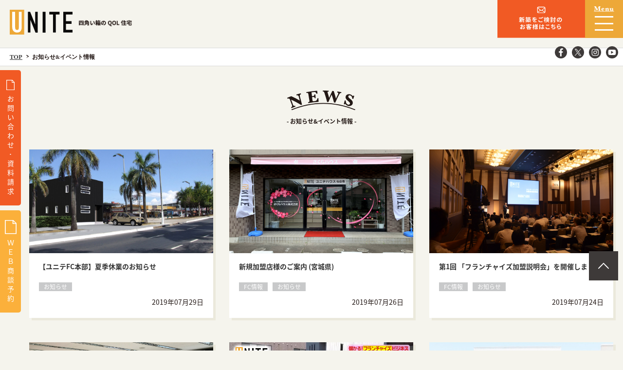

--- FILE ---
content_type: text/html; charset=UTF-8
request_url: https://unitehouse.jp/news/date/2019/07/
body_size: 7218
content:
<!DOCTYPE HTML>
<html lang="ja">

<head>

	<meta name="facebook-domain-verification" content="xc7iyhxql9ztl60kn8eqmglnf33jxy" />

	<script type="application/ld+json">
		{
			"@context": "http://schema.org",
			"@type": "WebSite",
			"name": "ユニテハウスの家づくり | 注文住宅・新築一戸建ての家づくりならユニテハウス",
			"url": "https://unitehouse.jp/about/",
			"image": "https://unitehouse.jp/unwp/wp-content/themes/staffTemplate/imgs/about/index/mission.png",
			"description": "ユニテハウスはクリエイト礼文が運営する注文住宅・新築一戸建てです。新築一戸建ての注文住宅や、土地探しを検討している方はユニテハウスへご相談ください。人生の質を向上させる「QOL住宅」を提供します。"
		}
	</script>

	<!-- Google Tag Manager 2023 -->
	<script>
		(function(w, d, s, l, i) {
			w[l] = w[l] || [];
			w[l].push({
				'gtm.start': new Date().getTime(),
				event: 'gtm.js'
			});
			var f = d.getElementsByTagName(s)[0],
				j = d.createElement(s),
				dl = l != 'dataLayer' ? '&l=' + l : '';
			j.async = true;
			j.src =
				'https://www.googletagmanager.com/gtm.js?id=' + i + dl;
			f.parentNode.insertBefore(j, f);
		})(window, document, 'script', 'dataLayer', 'GTM-KST5F7N');
	</script>
	<!-- End Google Tag Manager -->
	<!-- Google Tag Manager -->
	<script>
		(function(w, d, s, l, i) {
			w[l] = w[l] || [];
			w[l].push({
				'gtm.start': new Date().getTime(),
				event: 'gtm.js'
			});
			var f = d.getElementsByTagName(s)[0],
				j = d.createElement(s),
				dl = l != 'dataLayer' ? '&l=' + l : '';
			j.async = true;
			j.src =
				'https://www.googletagmanager.com/gtm.js?id=' + i + dl;
			f.parentNode.insertBefore(j, f);
		})(window, document, 'script', 'dataLayer', 'GTM-5G4W5ZB8');
	</script>
	<!-- End Google Tag Manager -->
	
			<!-- Google Tag Manager -->
		<script>
			(function(w, d, s, l, i) {
				w[l] = w[l] || [];
				w[l].push({
					'gtm.start': new Date().getTime(),
					event: 'gtm.js'
				});
				var f = d.getElementsByTagName(s)[0],
					j = d.createElement(s),
					dl = l != 'dataLayer' ? '&l=' + l : '';
				j.async = true;
				j.src =
					'https://www.googletagmanager.com/gtm.js?id=' + i + dl;
				f.parentNode.insertBefore(j, f);
			})(window, document, 'script', 'dataLayer', 'GTM-WTQSFLZ');
		</script>
		<!-- End Google Tag Manager -->
		<!-- Global site tag (gtag.js) - Google Analytics -->
		<script async src="https://www.googletagmanager.com/gtag/js?id=G-7XRCW4PPHJ"></script>
		<script>
			window.dataLayer = window.dataLayer || [];

			function gtag() {
				dataLayer.push(arguments);
			}
			gtag('js', new Date());

			gtag('config', 'G-7XRCW4PPHJ');
		</script>
	


	<meta charset="utf-8">
			<title>7月 | 2019 | 注文住宅・新築一戸建ての家づくりならユニテハウス</title>
	
			<meta name="description" content="ユニテハウスはクリエイト礼文が運営する注文住宅・新築一戸建てです。新築一戸建ての注文住宅や、土地探しを検討している方はユニテハウスへご相談ください。人生の質を向上させる「QOL住宅」を提供します。">
		<meta name="keywords" content="ユニテハウス, UNITEHOUSE, 1000万円, 四角い家,ハウスメーカー,住宅メーカー,注文住宅,戸建て,ロングライフ,住まい,モデルハウス,">
	<meta name="viewport" content="width=device-width,initial-scale=1">
	<meta name="format-detection" content="telephone=no">
	<!--[if lt IE 9]>
<script src="https://unitehouse.jp/unwp/wp-content/themes/staffTemplate/js/html5shiv.js"></script>
<script src="https://unitehouse.jp/unwp/wp-content/themes/staffTemplate/js/css3-mediaqueries.js"></script>
<![endif]-->
	<meta property="og:locale" content="ja_JP">
	<meta property="og:type" content="article">

			<meta property="og:title" content="7月 | 2019 | 注文住宅・新築一戸建ての家づくりならユニテハウス｜注文住宅で新築一戸建てを建てるならユニテハウスへ。土地と建物を合わせてご提案いたします。 | スッキリ生活。ちょっと広めのコンパクト住宅。">
	

			<meta property="og:description" content="ユニテハウスはクリエイト礼文が運営する注文住宅・新築一戸建てです。新築一戸建ての注文住宅や、土地探しを検討している方はユニテハウスへご相談ください。人生の質を向上させる「QOL住宅」を提供します。">
	

	<meta property="og:url" content="https://unitehouse.jp/news/date/2019/07/">
	<meta property="og:site_name" content="注文住宅・新築一戸建ての家づくりならユニテハウス｜注文住宅で新築一戸建てを建てるならユニテハウスへ。土地と建物を合わせてご提案いたします。 | スッキリ生活。ちょっと広めのコンパクト住宅。">
	<link rel="shortcut icon" href="https://unitehouse.jp/unwp/wp-content/themes/staffTemplate/imgs/common/favicon.ico">
	<link rel="apple-touch-icon" href="">
	<link href="//fonts.googleapis.com/earlyaccess/notosansjapanese.css" rel="stylesheet">
	<link href="//fonts.googleapis.com/css?family=Libre+Baskerville:400i,700" rel="stylesheet">
	<link rel="stylesheet" href="https://use.typekit.net/lfx6wyh.css">
	<link rel="stylesheet" href="https://unitehouse.jp/unwp/wp-content/themes/staffTemplate/css/common.css?20251223181506" media="all" rel="stylesheet">
			<!-- NEWS -->
	<link href="https://unitehouse.jp/unwp/wp-content/themes/staffTemplate/css/news.css" media="all" rel="stylesheet">
	<!-- MODEL HOUSE -->
	<script src="https://unitehouse.jp/unwp/wp-content/themes/staffTemplate/js/jquery-2.2.4.min.js"></script>
	<script src="https://unitehouse.jp/unwp/wp-content/themes/staffTemplate/js/common.js"></script>
	<script src="https://unitehouse.jp/unwp/wp-content/themes/staffTemplate/js/heightLine.js"></script>
		<script src="https://unitehouse.jp/unwp/wp-content/themes/staffTemplate/js/slick.min.js"></script>
	<script src="https://unitehouse.jp/unwp/wp-content/themes/staffTemplate/js/easyselectbox.js"></script>
		<script>
		$(function(){
			$(".voiceslide").slick({
				infinite: true,
				autoplay: true,
				arrows: true,
				dots: true,
				slidesToShow: 1
			});
		});
	</script>

	<script>
		$(function(){
			$(".tag .eazy-select").easySelectBox({
				speed:100
			});
		});
	</script>
	<script>(function(d, s, id){
				 var js, fjs = d.getElementsByTagName(s)[0];
				 if (d.getElementById(id)) {return;}
				 js = d.createElement(s); js.id = id;
				 js.src = "//connect.facebook.net/en_US/sdk.js#xfbml=1&version=v2.6";
				 fjs.parentNode.insertBefore(js, fjs);
			   }(document, 'script', 'facebook-jssdk'));</script>
<!-- DO NOT COPY THIS SNIPPET! Start of Page Analytics Tracking for HubSpot WordPress plugin v7.5.1 -->
<script type="text/javascript">
var _hsq = _hsq || [];
_hsq.push(["setContentType", "listing-page"]);
</script>
<!-- DO NOT COPY THIS SNIPPET! End of Page Analytics Tracking for HubSpot WordPress plugin -->

<!-- All in One SEO Pack 2.12 by Michael Torbert of Semper Fi Web Design[-1,-1] -->
<meta name="robots" content="noindex,follow" />

<link rel="canonical" href="https://unitehouse.jp/date/2019/07/?post_type=news" />
			<script type="text/javascript" >
				window.ga=window.ga||function(){(ga.q=ga.q||[]).push(arguments)};ga.l=+new Date;
				ga('create', 'UA-129969144-1', 'auto');
				// Plugins
				
				ga('send', 'pageview');
			</script>
			<script async src="https://www.google-analytics.com/analytics.js"></script>
			<!-- /all in one seo pack -->
<link rel='dns-prefetch' href='//ws.sharethis.com' />
<link rel='dns-prefetch' href='//js.hs-scripts.com' />
<link rel='dns-prefetch' href='//yubinbango.github.io' />
<link rel='dns-prefetch' href='//fonts.googleapis.com' />
<link rel='dns-prefetch' href='//s.w.org' />
<link crossorigin="anonymous" rel='stylesheet' id='simple-share-buttons-adder-indie-css'  href='//fonts.googleapis.com/css?family=Indie+Flower&#038;ver=4.9.26' type='text/css' media='all' />
<script id='st_insights_js' type='text/javascript' src='https://ws.sharethis.com/button/st_insights.js?publisher=4d48b7c5-0ae3-43d4-bfbe-3ff8c17a8ae6&#038;product=simpleshare'></script>
<link rel='https://api.w.org/' href='https://unitehouse.jp/wp-json/' />
<script type="text/javascript">
	window._se_plugin_version = '8.1.9';
</script>
<style type="text/css">
	.mw_wp_form .error-message { display: none; }
	.mw_wp_form_error .error-message { display: block; color: #E60012; }
</style>
<script>
	jQuery(function() {
		if( $( '.mw_wp_form .error' ).length ) {
			$( '.mw_wp_form' ).addClass( 'mw_wp_form_error' );
		}
	});
</script>
<script>
	jQuery(function($) {
		$( '.mw_wp_form form' ).attr( 'class', 'h-adr' );
	});
</script>
	<meta name="google-site-verification" content="_huKMZ2RQt0WSpff6eEfJw6vP4FKSHjfLO-CZq0GxZU">
	<!-- Global site tag (gtag.js) - Google Analytics -->
	<script async src="https://www.googletagmanager.com/gtag/js?id=UA-129969144-1"></script>
	<script>
		window.dataLayer = window.dataLayer || [];

		function gtag() {
			dataLayer.push(arguments);
		}
		gtag('js', new Date());

		gtag('config', 'UA-129969144-1');
	</script>
	<script async src="https://www.googletagmanager.com/gtag/js?id=UA-48256070-2"></script>
	<script>
		window.dataLayer = window.dataLayer || [];

		function gtag() {
			dataLayer.push(arguments);
		}
		gtag('js', new Date());

		gtag('config', 'UA-48256070-2');
	</script>


	



	<!-- Facebook Pixel Code -->
	<script>
		! function(f, b, e, v, n, t, s) {
			if (f.fbq) return;
			n = f.fbq = function() {
				n.callMethod ?
					n.callMethod.apply(n, arguments) : n.queue.push(arguments)
			};
			if (!f._fbq) f._fbq = n;
			n.push = n;
			n.loaded = !0;
			n.version = '2.0';
			n.queue = [];
			t = b.createElement(e);
			t.async = !0;
			t.src = v;
			s = b.getElementsByTagName(e)[0];
			s.parentNode.insertBefore(t, s)
		}(window, document, 'script',
			'https://connect.facebook.net/en_US/fbevents.js');
		fbq('init', '3023892264363508');
		fbq('track', 'PageView');
	</script>
	<noscript><img height="1" width="1" style="display:none" src="https://www.facebook.com/tr?id=3023892264363508&ev=PageView&noscript=1" /></noscript>
	<!-- End Facebook Pixel Code -->





</head>

<body oncontextmenu="return false;">
	<!-- Google Tag Manager 2023 (noscript) -->
	<noscript><iframe src="https://www.googletagmanager.com/ns.html?id=GTM-KST5F7N"
			height="0" width="0" style="display:none;visibility:hidden"></iframe></noscript>
	<!-- End Google Tag Manager (noscript) -->
	<!-- Google Tag Manager (noscript) -->
	<noscript><iframe src="https://www.googletagmanager.com/ns.html?id=GTM-5G4W5ZB8"
			height="0" width="0" style="display:none;visibility:hidden"></iframe></noscript>
	<!-- End Google Tag Manager (noscript) -->

	<header class="test">
		<div id="hdrtop">
			<div class="clearfix">
				<div id="hdrlft">
					<p><a href="/"><img src="https://unitehouse.jp/unwp/wp-content/themes/staffTemplate/imgs/common/logo.svg" width="129" height="50" alt="UNITEHOUSE"></a></p>

										<h1>
						<img src="https://unitehouse.jp/unwp/wp-content/themes/staffTemplate/imgs/common/header_txt.png" alt="2019  7月" class="header__txtImg">
					</h1>
				</div>
				<div id="hdrrgt">
					<div id="personal_form">
						<a href="https://unitehouse.jp/contact/">
							<img src="https://unitehouse.jp/unwp/wp-content/themes/staffTemplate/imgs/common/personal_form.svg" width="77" height="45" alt="個人のお客様はこちらu">
							<img src="https://unitehouse.jp/unwp/wp-content/themes/staffTemplate/imgs/common/personal_form_sp.svg" width="77" height="45" alt="個人のお客様はこちらu">
						</a>
					</div>
					<!--
					<div id="for_fc_form">
						<a href="https://unitehouse.jp/fcbiz/lp/">
							<img src="https://unitehouse.jp/unwp/wp-content/themes/staffTemplate/imgs/common/fc_form.svg" width="77" height="45" alt="フランチャイズについてのお問い合わせはこちら">
							<img src="https://unitehouse.jp/unwp/wp-content/themes/staffTemplate/imgs/common/fc_form_sp.svg" width="77" height="45" alt="フランチャイズについてのお問い合わせはこちら">
						</a>
					</div>
					-->
					<!--<div id="telnumber">
								<a href="tel:0236654212">
									<img src="https://unitehouse.jp/unwp/wp-content/themes/staffTemplate/imgs/common/telnumber.svg" width="77" height="45" alt="0236654212">
									<img src="https://unitehouse.jp/unwp/wp-content/themes/staffTemplate/imgs/common/telnumber_sp.svg" width="77" height="45" alt="0236654212">
								</a>
							</div>-->

					<div id="menu">
						<div id="menubtn">
							<p><img src="https://unitehouse.jp/unwp/wp-content/themes/staffTemplate/imgs/common/menu_ts.svg" width="44" height="11" alt="Menu"></p>
							<span></span>
						</div>
					</div>
				</div>
				<!--						<p id="tellreception">【フランチャイズ本部電話受付】<br>9:30~17:00 <br>定休日/土･日･祝</p>-->
				<aside>
					<ul>
						<li><a href="https://www.facebook.com/unitehouse" target="_blnak"><img src="https://unitehouse.jp/unwp/wp-content/themes/staffTemplate/imgs/common/icon_fb.svg" width="25" height="25" alt="Facebook"></a></li>
						<li><a href="https://x.com/unitehouse" target="_blnak"><img src="https://unitehouse.jp/unwp/wp-content/themes/staffTemplate/imgs/common/icon_x.svg?20250106" width="30" height="30" alt="X"></a></li>
						<li><a href="https://www.instagram.com/unitehouse_official/" target="_blnak"><img src="https://unitehouse.jp/unwp/wp-content/themes/staffTemplate/imgs/common/icon_ig.svg" width="25" height="25" alt="Instagram"></a></li>
						<li><a href="https://www.youtube.com/@unitehouse" target="_blnak"><img src="https://unitehouse.jp/unwp/wp-content/themes/staffTemplate/imgs/common/icon_youtube.svg" width="30" height="30" alt="Youtube"></a></li>
					</ul>
				</aside>
			</div>
		</div>
		<div class="gnavi">
			<div class="page">
				<nav>
					<p id="hdrmenu_top"><a href="/">TOP</a></p>
					<div class="hdrmenu">
						<dl class="hdrmenu_in heightLine-in">
							<dt><a href="/about/"><span>ABOUT</span>ユニテハウスについて</a></dt>
							<dd>
								<ul>
									<li><a href="/about/mission/">プロミス</a></li>
									<li><a href="/about/concept/">コンセプト</a></li>
									<li><a href="/about/technology/">テクノロジー</a></li>
								</ul>
							</dd>
						</dl>
						<dl class="hdrmenu_in heightLine-in">
							<dt><a href="/housemaking/"><span>HOUSE MAKING</span>ユニテハウスの家づくり</a></dt>
							<dd>
								<ul>
									<li><a href="/choukiyuryoujutaku/">長期優良住宅</a></li>
									<li><a href="/housemaking/6step/">6つのステップ</a></li>
									<li><a href="/housemaking/modelcase/">モデルケース</a></li>
									<li><a href="/housemaking/flow/">家づくりの流れ</a></li>
									<li><a href="/housemaking/dictionary/">住宅用語大辞典</a></li>
								</ul>
							</dd>
						</dl>
						<ul class="hdrmenu_in heightLine-in">
							<li><a href="/dealer/"><span>SEARCH</span>お近くのユニテハウス</a></li>
							<li><a href="/modelhouse/"><span>MODEL HOUSE</span>お近くのモデルハウス</a></li>
							<li><a href="/csh/"><span>Case Study House</span>ユニテハウスの事例</a></li>
						</ul>
					</div>
					<div class="hdrmenu">
						<ul class="hdrmenu_in2">
							<li><a href="/voice/"><span>VOICE</span>オーナーの声</a></li>
							<li><a href="/faq/"><span>Q&A</span>よくある質問</a></li>
							<li><a href="/news/"><span>NEWS</span>お知らせ</a></li>
							<li><a href="/blog/"><span>INFORMATION</span>ユニテ情報</a></li>
							<li><a href="/contact/"><span>CONTACT</span>各種お問い合わせ</a></li>
							<li><a href="/privacy/"><span>PRIVACY</span>プライバシーポリシー</a></li>
							<li><a href="/sitemap/"><span>SITEMAP</span>サイトマップ</a></li>
						</ul>
					</div>
					<div class="hdrmenu">
						<dl class="hdrmenu_in3">
							<dt><a href="/company/" target="_blank"><span>企業情報</span></a></dt>
							<dd>
								<ul>
									<li><a href="/company/#company">会社概要</a></li>
									<li><a href="/company/#history">沿革</a></li>
									<li><a href="https://unitehouse.jp/dealer/dealer_dtl/?userId=51">プレスリリース</a></li>
								</ul>
							</dd>
						</dl>
					</div>
				</nav>
			</div>
		</div>
		<div class="gnavi sp">
			<div class="page">
				<nav>
					<p id="hdrmenu_top"><a href="/">TOP</a></p>
					<div class="hdrmenu">
						<dl class="hdrmenu_in heightLine-in">
							<dt><a href="/about/"><span>ABOUT</span>ユニテハウスについて<span class="sp_btn"><span></span><span></span></span></a></dt>
							<dd>
								<ul>
									<li><a href="/about/mission/">プロミス</a></li>
									<li><a href="/about/concept/">コンセプト</a></li>
									<li><a href="/about/technology/">テクノロジー</a></li>
								</ul>
							</dd>
						</dl>
						<dl class="hdrmenu_in heightLine-in">
							<dt><a href="/housemaking/"><span>HOUSE MAKING</span>ユニテハウスの家づくり<span class="sp_btn"><span></span><span></span></span></a></dt>
							<dd>
								<ul>
									<li><a href="/choukiyuryoujutaku/">長期優良住宅</a></li>
									<li><a href="/housemaking/6step/">6つのステップ</a></li>
									<li><a href="/housemaking/modelcase/">モデルケース</a></li>
									<li><a href="/housemaking/flow/">家づくりの流れ</a></li>
									<li><a href="/housemaking/dictionary/">住宅用語大辞典</a></li>
								</ul>
							</dd>
						</dl>
						<ul class="hdrmenu_in heightLine-in">
							<li><a href="/csh/"><span>Case Study House</span>ユニテハウスの事例</a></li>
							<li><a href="/dealer/"><span>SEARCH</span>お近くのユニテハウス</a></li>
							<li><a href="/modelhouse/"><span>MODEL HOUSE</span>お近くのモデルハウス</a></li>
							<li><a href="/voice/"><span>VOICE</span>オーナーの声</a></li>
							<li><a href="/faq/"><span>Q&A</span>よくある質問</a></li>
							<li><a href="/news/"><span>NEWS</span>お知らせ</a></li>
							<li><a href="/blog/"><span>INFORMATION</span>ユニテ情報</a></li>
							<li><a href="/contact/"><span>CONTACT</span>各種お問い合わせ</a></li>
							<li><a href="/privacy/"><span>PRIVACY</span>プライバシーポリシー</a></li>
							<li><a href="/sitemap/"><span>SITEMAP</span>サイトマップ</a></li>
						</ul>
						<dl class="hdrmenu_in heightLine-in">
							<dt><a href="/company/"><span>企業概要</span><span class="sp_btn"><span></span><span></span></span></a></dt>
							<dd>
								<ul>
									<li><a href="/company/#company">会社概要</a></li>
									<li><a href="/company/#history">沿革</a></li>
									<li><a href="https://unitehouse.jp/dealer/dealer_dtl/?userId=51">プレスリリース</a></li>
								</ul>
							</dd>
						</dl>
					</div>
					<aside>
						<ul>
							<li><a href="https://www.facebook.com/unitehouse" target="_blnak"><img src="https://unitehouse.jp/unwp/wp-content/themes/staffTemplate/imgs/common/icon_fb.svg" width="30" height="30" alt="Facebook"></a></li>
							<li><a href="https://x.com/unitehouse" target="_blnak"><img src="https://unitehouse.jp/unwp/wp-content/themes/staffTemplate/imgs/common/icon_x.svg?20250106" width="30" height="30" alt="X"></a></li>
							<li><a href="https://www.instagram.com/unitehouse_official/" target="_blnak"><img src="https://unitehouse.jp/unwp/wp-content/themes/staffTemplate/imgs/common/icon_ig.svg" width="30" height="30" alt="Instagram"></a></li>
							<li><a href="https://www.youtube.com/@unitehouse" target="_blnak"><img src="https://unitehouse.jp/unwp/wp-content/themes/staffTemplate/imgs/common/icon_youtube.svg" width="30" height="30" alt="Youtube"></a></li>
						</ul>
					</aside>
				</nav>
			</div>
		</div>
			</header>
					<div class="branchlist">
			<ul class="page">
				<li><a href="/">TOP</a></li>
				<li>お知らせ&amp;イベント情報</li>
			</ul>
		</div>			<article class="news">
			<div class="contwrap">
				<div class="page">
					<div class="ttlblk">
						<h2><img src="https://unitehouse.jp/unwp/wp-content/themes/staffTemplate/imgs/news/ttl_news.svg" width="" height="" alt=""><span>- お知らせ&イベント情報 -</span></h2>
					</div>
					<!-- コンテンツブロック -->
					<div class="contblk">
						<ul class="listbox">
							<li>
								<div class="inbox">
									<a href="https://unitehouse.jp/news/13063/" class="detaillink">
										<div class="boximg" style="background-image:url(https://unitehouse.jp/unwp/wp-content/uploads/2018/07/Brazil.jpg);"></div>
										<p class="boxtxt">【ユニテFC本部】夏季休業のお知らせ</p>
									</a>
									<ul class="boxtag">
										<li><a href="https://unitehouse.jp/news/news_category/notice/">お知らせ</a></li>
									</ul>
									<p class="boxdays">2019年07月29日</p>
								</div>
							</li>
							<li>
								<div class="inbox">
									<a href="https://unitehouse.jp/news/17638/" class="detaillink">
										<div class="boximg" style="background-image:url(https://unitehouse.jp/unwp/wp-content/uploads/2019/07/IMG_3534-1.jpg);"></div>
										<p class="boxtxt">新規加盟店様のご案内 (宮城県)</p>
									</a>
									<ul class="boxtag">
										<li><a href="https://unitehouse.jp/news/news_category/fc%e6%83%85%e5%a0%b1/">FC情報</a></li>
										<li><a href="https://unitehouse.jp/news/news_category/notice/">お知らせ</a></li>
									</ul>
									<p class="boxdays">2019年07月26日</p>
								</div>
							</li>
							<li>
								<div class="inbox">
									<a href="https://unitehouse.jp/news/17596/" class="detaillink">
										<div class="boximg" style="background-image:url(https://unitehouse.jp/unwp/wp-content/uploads/2019/07/DSC_0060.jpg);"></div>
										<p class="boxtxt">第1回 「フランチャイズ加盟説明会」を開催しました</p>
									</a>
									<ul class="boxtag">
										<li><a href="https://unitehouse.jp/news/news_category/fc%e6%83%85%e5%a0%b1/">FC情報</a></li>
										<li><a href="https://unitehouse.jp/news/news_category/notice/">お知らせ</a></li>
									</ul>
									<p class="boxdays">2019年07月24日</p>
								</div>
							</li>
							<li>
								<div class="inbox">
									<a href="https://unitehouse.jp/news/17468/" class="detaillink">
										<div class="boximg" style="background-image:url(https://unitehouse.jp/unwp/wp-content/uploads/2019/07/IMG_7901.jpg);"></div>
										<p class="boxtxt">「フランチャイズ加盟説明会」を開催！※残席わずか※</p>
									</a>
									<ul class="boxtag">
										<li><a href="https://unitehouse.jp/news/news_category/fc%e6%83%85%e5%a0%b1/">FC情報</a></li>
										<li><a href="https://unitehouse.jp/news/news_category/notice/">お知らせ</a></li>
									</ul>
									<p class="boxdays">2019年07月18日</p>
								</div>
							</li>
							<li>
								<div class="inbox">
									<a href="https://unitehouse.jp/news/17447/" class="detaillink">
										<div class="boximg" style="background-image:url(https://unitehouse.jp/unwp/wp-content/uploads/2019/07/125900ed01deee450bc6cb76f8535614.jpg);"></div>
										<p class="boxtxt">TBS番組「がっちりマンデー!!」で紹介されました Vol.2</p>
									</a>
									<ul class="boxtag">
										<li><a href="https://unitehouse.jp/news/news_category/fc%e6%83%85%e5%a0%b1/">FC情報</a></li>
										<li><a href="https://unitehouse.jp/news/news_category/notice/">お知らせ</a></li>
									</ul>
									<p class="boxdays">2019年07月16日</p>
								</div>
							</li>
							<li>
								<div class="inbox">
									<a href="https://unitehouse.jp/news/17359/" class="detaillink">
										<div class="boximg" style="background-image:url(https://unitehouse.jp/unwp/wp-content/uploads/2019/07/087d90cb610aef1dd943cebaab33b221.jpg);"></div>
										<p class="boxtxt">※店舗へのご来店・モデルハウスへのご来場を検討中の方へ※</p>
									</a>
									<ul class="boxtag">
										<li><a href="https://unitehouse.jp/news/news_category/notice/">お知らせ</a></li>
									</ul>
									<p class="boxdays">2019年07月12日</p>
								</div>
							</li>
							<li>
								<div class="inbox">
									<a href="https://unitehouse.jp/news/17339/" class="detaillink">
										<div class="boximg" style="background-image:url(https://unitehouse.jp/unwp/wp-content/uploads/2019/07/2e6601b2658a66b8adeead7afefecd03.jpg);"></div>
										<p class="boxtxt">TBSテレビ 『 王様のブランチ』で紹介されました！</p>
									</a>
									<ul class="boxtag">
										<li><a href="https://unitehouse.jp/news/news_category/fc%e6%83%85%e5%a0%b1/">FC情報</a></li>
										<li><a href="https://unitehouse.jp/news/news_category/notice/">お知らせ</a></li>
									</ul>
									<p class="boxdays">2019年07月07日</p>
								</div>
							</li>
						</ul>
					</div>
					<!-- // ここまで -->
				</div>
			</div>
			<a class="line-footer" style="display: block;" href="https://s.lmes.jp/landing-qr/1657637923-M7ZKWDNY?uLand=CKeZcX" target="_blank">
    <img src="https://unitehouse.jp/unwp/wp-content/themes/staffTemplate/imgs/common/line_bnr-footer.png" width="100%" height="auto">
</a>			<div id="cmn_request"><a href="/contact/catalog/">資料請求はこちらから<img src="https://unitehouse.jp/unwp/wp-content/themes/staffTemplate/imgs/common/arwbtn_bk.svg" width="30" height="30" alt="-"></a></div>
		</article>
<footer>
	<div class="page">
		<nav class="pc">
			<p id="ftrmenu_top"><a href="/">TOP</a></p>
			<div class="ftrmenu">
				<dl class="ftrmenu_in heightLine-in">
					<dt><a href="/about/"><span>ABOUT</span>ユニテハウスについて</a></dt>
					<dd>
						<ul>
							<li><a href="/about/mission/">プロミス</a></li>
							<li><a href="/about/concept/">コンセプト</a></li>
							<li><a href="/about/technology/">テクノロジー</a></li>
						</ul>
					</dd>
				</dl>
				<dl class="ftrmenu_in heightLine-in">
					<dt><a href="/housemaking/"><span>HOUSE MAKING</span>ユニテハウスの家づくり</a></dt>
					<dd>
						<ul>
							<li><a href="/choukiyuryoujutaku/">長期優良住宅</a></li>
							<li><a href="/housemaking/6step/">6つのステップ</a></li>
							<li><a href="/housemaking/modelcase/">モデルケース</a></li>
							<li><a href="/housemaking/flow/">家づくりの流れ</a></li>
							<li><a href="/housemaking/dictionary/">住宅用語大辞典</a></li>
						</ul>
					</dd>
				</dl>
				<ul class="ftrmenu_in heightLine-in">
					<li><a href="/dealer/"><span>SEARCH</span>お近くのユニテハウス</a></li>
					<li><a href="/modelhouse/"><span>MODEL HOUSE</span>お近くのモデルハウス</a></li>
					<li><a href="/csh/"><span>Case Study House</span>ユニテハウスの事例</a></li>
				</ul>
			</div>
			<div class="ftrmenu">
				<ul class="ftrmenu_in2">
					<li><a href="/voice/"><span>VOICE</span>オーナーの声</a></li>
					<li><a href="/faq/"><span>Q&A</span>よくある質問</a></li>
					<li><a href="/news/"><span>NEWS</span>お知らせ</a></li>
					<li><a href="/blog/"><span>INFORMATION</span>ユニテ情報</a></li>
					<li><a href="/contact/"><span>CONTACT</span>各種お問い合わせ</a></li>
					<li><a href="/privacy/"><span>PRIVACY</span>プライバシーポリシー</a></li>
					<li><a href="/sitemap/"><span>SITEMAP</span>サイトマップ</a></li>
				</ul>
			</div>
			<div class="ftrmenu">
				<dl class="ftrmenu_in3">
					<dt><a href="/company/"><span>ユニテＦＣ本部企業情報</span></a></dt>
					<dd>
						<ul>
							<li><a href="/company/#company">会社概要</a></li>
							<li><a href="/company/#history">沿革</a></li>
							<li><a href="https://unitehouse.jp/dealer/dealer_dtl/?userId=51">プレスリリース</a></li>
						</ul>
					</dd>
				</dl>
				<div class="ftrmenu_in4">
					<div class="left">
						<p>四角い箱のQOL住宅</p>
						<a href="/" class="ftrlogo"><img src="https://unitehouse.jp/unwp/wp-content/themes/staffTemplate/imgs/common/logo.svg" width="129" height="51" alt="UNITE"></a>
					</div>
					<aside class="right">
						<dl>
							<dt><img src="https://unitehouse.jp/unwp/wp-content/themes/staffTemplate/imgs/common/icon_sns.svg" width="203" height="32" alt="Official SNS"></dt>
							<dd>
								<ul>
									<li><a href="https://www.facebook.com/unitehouse" target="_blnak"><img src="https://unitehouse.jp/unwp/wp-content/themes/staffTemplate/imgs/common/icon_fb_ftr.svg" width="51" height="51" alt="Facebook"></a></li>
									<li><a href="https://twitter.com/_unitehouse" target="_blnak"><img src="https://unitehouse.jp/unwp/wp-content/themes/staffTemplate/imgs/common/icon_tw_ftr.svg" width="51" height="51" alt="Twitter"></a></li>
									<li><a href="https://www.instagram.com/unitehouse_official/" target="_blnak"><img src="https://unitehouse.jp/unwp/wp-content/themes/staffTemplate/imgs/common/icon_ig_ftr.svg" width="51" height="51" alt="Instagram "></a></li>
								</ul>
							</dd>
						</dl>
					</aside>
				</div>
			</div>
		</nav>
		<nav class="sp">
			<p id="ftrmenu_top"><a href="/">TOP</a></p>
			<div class="ftrmenu">
				<dl class="ftrmenu_in heightLine-in">
					<dt><a href="/about/"><span>ABOUT</span>ユニテハウスについて<span class="sp_btn"><span></span><span></span></span></a></dt>
					<dd>
						<ul>
							<li><a href="/about/mission/">プロミス</a></li>
							<li><a href="/about/concept/">コンセプト</a></li>
							<li><a href="/about/technology/">テクノロジー</a></li>
						</ul>
					</dd>
				</dl>
				<dl class="ftrmenu_in heightLine-in">
					<dt><a href="/housemaking/"><span>HOUSE MAKING</span>ユニテハウスの家づくり<span class="sp_btn"><span></span><span></span></span></a></dt>
					<dd>
						<ul>
							<li><a href="/choukiyuryoujutaku/">長期優良住宅</a></li>
							<li><a href="/housemaking/6step/">6つのステップ</a></li>
							<li><a href="/housemaking/modelcase/">モデルケース</a></li>
							<li><a href="/housemaking/flow/">家づくりの流れ</a></li>
							<li><a href="/housemaking/dictionary/">住宅用語大辞典</a></li>
						</ul>
					</dd>
				</dl>
				<ul class="ftrmenu_in heightLine-in">
					<li><a href="/csh/"><span>Case Study House</span>ユニテハウスの事例</a></li>
					<li><a href="/dealer/"><span>SEARCH</span>お近くのユニテハウス</a></li>
					<li><a href="/modelhouse/"><span>MODEL HOUSE</span>お近くのモデルハウス</a></li>
				</ul>
			</div>
			<div class="ftrmenu">
				<ul class="ftrmenu_in2">
					<li><a href="/voice/"><span>VOICE</span>オーナーの声</a></li>
					<li><a href="/faq/"><span>Q&A</span>よくある質問</a></li>
					<li><a href="/news/"><span>NEWS</span>お知らせ</a></li>
					<li><a href="/blog/"><span>INFORMATION</span>ユニテ情報</a></li>
					<li><a href="/contact/"><span>CONTACT</span>各種お問い合わせ</a></li>
					<li><a href="/privacy/"><span>PRIVACY</span>プライバシーポリシー</a></li>
					<li><a href="/sitemap/"><span>SITEMAP</span>サイトマップ</a></li>
				</ul>
			</div>
			<div class="ftrmenu">
				<dl class="ftrmenu_in3">
					<dt><a href="/company/"><span>ユニテＦＣ本部企業情報</span><span class="sp_btn"><span></span><span></span></span></a></dt>
					<dd>
						<ul>
							<li><a href="/company/#company">会社概要</a></li>
							<li><a href="/company/#history">沿革</a></li>
							<li><a href="https://unitehouse.jp/dealer/dealer_dtl/?userId=51">プレスリリース</a></li>
						</ul>
					</dd>
				</dl>
				<div class="ftrmenu_in4">
					<div class="left">
						<p>四角い箱のQOL住宅</p>
						<a href="/" class="ftrlogo"><img src="https://unitehouse.jp/unwp/wp-content/themes/staffTemplate/imgs/common/logo.svg" width="129" height="51" alt="UNITE"></a>
					</div>
					<aside class="right">
						<dl>
							<dt><img src="https://unitehouse.jp/unwp/wp-content/themes/staffTemplate/imgs/common/icon_sns.svg" width="203" height="32" alt="Official SNS"></dt>
							<dd>
								<ul>
									<li><a href="https://www.facebook.com/unitehouse" target="_blnak"><img src="https://unitehouse.jp/unwp/wp-content/themes/staffTemplate/imgs/common/icon_fb_ftr.svg" width="51" height="51" alt="Facebook"></a></li>
									<li><a href="https://twitter.com/_unitehouse" target="_blnak"><img src="https://unitehouse.jp/unwp/wp-content/themes/staffTemplate/imgs/common/icon_tw_ftr.svg" width="51" height="51" alt="Twitter"></a></li>
									<li><a href="https://www.instagram.com/unitehouse_official/" target="_blnak"><img src="https://unitehouse.jp/unwp/wp-content/themes/staffTemplate/imgs/common/icon_ig_ftr.svg" width="51" height="51" alt="Instagram "></a></li>
								</ul>
							</dd>
						</dl>
					</aside>
				</div>
			</div>
		</nav>
	</div>
	<div id="cp_add">
		<p class="page"><span>株式会社クリエイト礼文.</span></p>
	</div>
	<div id="cp">
		<p class="page"><img src="https://unitehouse.jp/unwp/wp-content/themes/staffTemplate/imgs/common/cp.svg" width="248" height="15" alt="Copyright (c) Create Lemon ALL Right Reserved."></p>
	</div>
</footer>
<div id="pagetop"><a href="#" class="smooth"><img src="https://unitehouse.jp/unwp/wp-content/themes/staffTemplate/imgs/common/pagetop.svg" width="60" height="60" alt="ページトップへ戻る"></a></div>
<div id="fixcontact" class="test">
	<ul>
		<li id="onlyleft"><a href="/contact/"><img src="https://unitehouse.jp/unwp/wp-content/themes/staffTemplate/imgs/common/icon_contact1.svg" width="24" height="18" alt="お問合せ">お<br>問<br>い<br>合<br>わ<br>せ<br>･<br>資<br>料<br>請<br>求</a></li>
		<li><a href="/online_consultation_sarch/"><img src="https://unitehouse.jp/unwp/wp-content/themes/staffTemplate/imgs/common/icon_contact1.svg" width="24" height="18" alt="WEB打合せ">Ｗ<br>Ｅ<br>Ｂ<br>商<br>談<br>予<br>約</a></li>
		<li style="display:none;"><a href="/contact/"><img src="https://unitehouse.jp/unwp/wp-content/themes/staffTemplate/imgs/common/icon_contact2.svg" width="24" height="18" alt="お問合せ">新<br>築<br>ご<br>検<br>討<br>の<br>お<br>問<br>合<br>せ</a></li>
		<li style="display:none;"><a href="https://unitehouse.jp/fcbiz/lp/"><img src="https://unitehouse.jp/unwp/wp-content/themes/staffTemplate/imgs/common/icon_contact2.svg" width="24" height="18" alt="お問合せ">F<br>C<br>加<br>盟<br>に<br>つ<br>い<br>て<br>お<br>問<br>合<br>せ</a></li>

		<li style="display:none;"><a href="/contact/catalog/"><img src="https://unitehouse.jp/unwp/wp-content/themes/staffTemplate/imgs/common/icon_contact1.svg" width="17" height="21" alt="資料請求">資<br>料<br>請<br>求</a></li>

		<li id="personal_form">
			<a href="https://unitehouse.jp/contact/">
				<img src="https://unitehouse.jp/unwp/wp-content/themes/staffTemplate/imgs/common/personal_form.svg" width="77" height="45" alt="個人のお客様はこちら">
			</a>
		</li>
		<!--
		<li id="for_fc_form">
			<a href="https://unitehouse.jp/fcbiz/lp/">
				<img src="https://unitehouse.jp/unwp/wp-content/themes/staffTemplate/imgs/common/fc_form_fot.svg" width="77" height="45" alt="フランチャイズについてのお問い合わせはこちら">
			</a>
		</li>
-->
		<!--<li id="telnumber">
			<a href="tel:0236654212">
				<img src="https://unitehouse.jp/unwp/wp-content/themes/staffTemplate/imgs/common/telnumber.svg" width="77" height="45" alt="0236654212">
			</a>
		</li>-->

	</ul>
	<!--	<p id="tellreception">[フランチャイズ本部電話受付]9:30~17:00 定休日/土･日･祝</p>-->
</div>
</body>

</html>

--- FILE ---
content_type: text/css
request_url: https://unitehouse.jp/unwp/wp-content/themes/staffTemplate/css/common.css?20251223181506
body_size: 10165
content:
@charset "UTF-8";

/* リセット */
body,
div,
p,
blockquote,
h1,
h2,
h3,
h4,
h5,
h6,
ul,
ol,
li,
dl,
dt,
dd,
table,
caption,
tr,
td,
th,
address,
header,
footer,
nav,
article,
section,
aside,
figure,
figcaption {
    margin: 0;
    padding: 0;
    box-sizing: border-box;
}

body,
div,
p,
blockquote,
h1,
h2,
h3,
h4,
h5,
h6,
ul,
ol,
li,
dl,
dt,
dd,
address,
header,
footer,
nav,
article,
section,
aside,
figure,
figcaption {
    display: block;
    box-sizing: border-box;
}

ul,
ol {
    font-size: 0;
    list-style-type: none;
}

img {
    border: none;
    vertical-align: middle;
}

/* ユーティリティー */
a {
    display: block;
    zoom: 1;
    text-decoration: none;
    color: #333;
    transition: opacity 0.6s;
    -webkit-transition: opacity 0.6s;
    -ms-transition: opacity 0.6s;
    -o-transition: opacity 0.6s;
}

a:hover,
a.active,
a.np {
    opacity: 0.6;
    filter: alpha(opacity=60);
    -ms-filter: "alpha(opacity=60)";
}

a.nohover {
    opacity: 1.0;
    filter: alpha(opacity=100);
    -ms-filter: "alpha(opacity=100)";
}

.fgo {
    font-family: "ヒラギノ角ゴ Pro", "Hiragino Kaku Gothic Pro", "メイリオ", "Meiryo", sans-serif;
}

.fmin {
    font-family: "ヒラギノ明朝 ProN W3", "Hiragino Mincho ProN", "HG明朝E", "ＭＳ Ｐ明朝", serif;
}

.flt-l {
    float: left;
}

.flt-r {
    float: right;
}

.clearfix:after {
    content: "";
    clear: both;
    display: block;
}

.page {
    margin: 0 auto;
    width: 1280px;
}

.boxshadow {
    box-shadow: rgba(000, 000, 000, 0.120000) 0px 0px 3px 2px;
    -webkit-box-shadow: rgba(000, 000, 000, 0.120000) 0px 0px 3px 2px;
    -moz-box-shadow: rgba(000, 000, 000, 0.120000) 0px 0px 3px 2px;
    zoom: 1;
    position: relative;
}

table {
    border-collapse: collapse;
}

body {
    color: #231815;
    font-family: "Noto Sans Japanese", "ヒラギノ角ゴ Pro", "Hiragino Kaku Gothic Pro", "メイリオ", "Meiryo", sans-serif;
    font-size: 14px;
    line-height: 1.4;
    background-color: #f5f4ed;
}

body p {
    line-height: 1.8;
    font-family: "Noto Sans Japanese", "ヒラギノ角ゴ Pro", "Hiragino Kaku Gothic Pro", "メイリオ", "Meiryo", sans-serif;
}

.baskerville {
    font-family: baskerville-display-pt, serif;
    font-weight: 700;
    font-style: italic;
}

.fnt-bvu {
    font-weight: 500;
    font-family: baskerville-urw, serif;
}

/* -------------------------------------
common
------------------------------------- */
#cta {
    padding-top: 80px;
    padding-bottom: 80px;
    box-sizing: border-box;
}

#sumup-cta {
    padding-top: 74px;
    padding-bottom: 100px;
}

.sumup-cta__heading {
    font-size: 23px;
    letter-spacing: 0.16em;
    line-height: 2;
    margin-bottom: 18px;
}

.sumup-cta__copy {
    line-height: 2;
    margin-bottom: 40px;
}

#sumup-cta .cta-list {
    margin-bottom: 20px;
}

.cta-list {
    display: flex;
    border: 3px #1f3943 solid;
    border-radius: 20px;
    background-color: #fff;
}

.cta-list a {
    display: block;
    height: 100%;
    box-sizing: border-box;
    padding-bottom: 20px;
    padding-left: 3%;
    padding-right: 3%;
}

.cta-list li {
    width: 33.333333%;
}

.cta-list li:not(:last-child) {
    border-right: 3px #1f3943 solid;
}

.cta-list h5 {
    font-size: 18px;
    letter-spacing: 0.16em;
    line-height: 1.4;
    text-align: center;
    margin-bottom: 16px;
}

.cta-list .sp {
    display: none;
}

.cta-list .pc {
    display: block;
}

.cta-list__item--cata a {
    padding-top: 35px;
}

.cta-list__item--consul a {
    padding-top: 48px;
}

.cta-list__item--online a {
    padding-top: 30px;

}

.cta-list__item--cata .cta-list__item-ph {
    max-width: 74px;
    margin-bottom: 20px;
}

.cta-list__item--consul .cta-list__item-ph {
    max-width: 112px;
    margin-bottom: 30px;
}

.cta-list__item--online .cta-list__item-ph {
    max-width: 89px;
    margin-bottom: 20px;
}

.cta-list__item-ph {
    margin-left: auto;
    margin-right: auto;
}

.cta-list__item-ph img {
    width: 100%;
    height: auto;
}

.cta-list__item-desc {
    font-size: 14px;
    line-height: 1.7;
    text-align: center;
}

.cta-list__item-desc span {
    font-size: 11px;
}


.sumup-cta__box {
    display: flex;
    justify-content: space-between;
}

.sumup-cta__box-item {
    display: flex;
    justify-content: space-between;
    align-items: flex-start;
    width: 47%;
    background-color: #fff;
    padding-top: 30px;
    padding-bottom: 24px;
    padding-left: 3.7%;
}

.sumup-cta__box-item h5 {
    color: #1f3943;
    font-size: 18px;
    letter-spacing: 0.16em;
    margin-bottom: 15px;
}

.sumup-cta__box-desc {
    font-size: 14px;
    color: #1f3943;
}

.sumup-cta__box-content {
    width: 42%;
}


.sumup-cta__box-btn {
    padding-right: 10%;
}

.sumup-cta__box-ph,
.sumup-cta__box-btn {
    width: 39%;
    display: flex;
    align-items: flex-end;
}

.sumup-cta__box-ph img,
.sumup-cta__box-btn img {
    width: 100%;
    height: auto;
}

.sumup-cta__box-wrap {
    display: flex;
    justify-content: space-between;

}

@media screen and (max-width: 768px) {
    .cta-list {}

    .cta-list__item-desc span,
    .cta-list__item-desc {
        font-size: 10px;
        text-align: left;
    }


    .cta-list a {
        padding-bottom: 40px;
    }


    .sumup-cta__box-item {
        flex-direction: column;
    }

    .cta-list__item--cata .cta-list__item-ph {
        max-width: 9.635vw;
        margin-bottom: 4.1vw;
    }

    .cta-list__item--consul .cta-list__item-ph {
        max-width: 14.58vw;
        margin-bottom: 3.9vw;
    }

    .cta-list__item--online .cta-list__item-ph {
        max-width: 11.58vw;
        margin-bottom: 4.1vw;
    }

    .cta-list a {
        padding-left: 5%;
        padding-right: 5%;
    }

    .cta-list h5 {
        font-size: 14px;
    }

    .cta-list .pc {
        display: none;
    }

    .cta-list .sp {
        display: block;
    }


    .sumup-cta__box-wrap {
        flex-direction: column;
    }

    .sumup-cta__box {
        flex-direction: column;
    }

    .sumup-cta__box-item {
        width: 100%;
        box-sizing: border-box;
    }

    .sumup-cta__box-item:not(:last-child) {
        margin-bottom: 20px;
    }

    .sumup-cta__box-content {
        width: 100%;
    }

    .sumup-cta__box-ph {
        width: 80%;
        margin-left: auto;
        margin-right: auto;
    }

    .sumup-cta__box-desc {
        margin-bottom: 20px;
    }

    .sumup-cta__box-btn {
        width: 60%;
        margin-left: auto;
        margin-right: auto;
    }
}



.line-footer {
    width: 40%;
    margin-left: auto;
    margin-right: auto;
    margin-top: 30px;
    margin-bottom: 30px;
}

.contwrap {
    padding-top: 50px;
}

.contblk {
    padding-bottom: 80px;
}

.ttlblk {
    text-align: center;
    margin-bottom: 50px;
}

.ttlblk h1,
.ttlblk .ttlblk__heading1 {
    max-width: 380px;
    margin: 0 auto;
}

.ttlblk h1 img,
.ttlblk .ttlblk__heading1 img {
    width: 100%;
    height: auto;
    position: relative;
}

.ttlblk h1 span,
.ttlblk .ttlblk__heading1 span {
    font-size: 12px;
    position: relative;
    top: -25px;
}

#gmbnr2sp {
    display: none;
}

/* ブログ一覧テンプレ */
.listbox li {
    width: 31.5%;
    margin: 0 2.75% 50px 0;
    display: inline-block;
    vertical-align: top;
    background-color: #fff;
    position: relative;
}

.listbox li:nth-child(3n),
.listbox li:last-child {
    margin-right: 0;
}

.listbox li:after {
    content: "";
    width: 100%;
    height: 100%;
    display: block;
    background-color: #ebe9dc;
    position: absolute;
    top: 5px;
    right: -5px;
    z-index: 5;
}

.listbox li a {
    display: block;
}

.listbox li .inbox {
    padding: 30px 0 20px;
    background-color: #fff;
    position: relative;
    z-index: 10;
}

.listbox li .listttl {
    text-align: left;
    margin-bottom: 15px;
    padding: 0 30px 0 125px;
    position: relative;
}

.listbox li .listttl .ttlimg,
.listbox li .listttl .ttlcont {
    display: inline-block;
    vertical-align: top;
}

.listbox li .listttl .ttlimg {
    width: 78px;
    height: 78px;
    border-radius: 50px;
    background-color: #fff;
    background-repeat: no-repeat;
    background-position: center center;
    background-size: cover;
    position: absolute;
    top: 50%;
    left: 30px;
    transform: translateY(-50%);
    -webkit-transform: translateY(-50%);
    -ms-transform: translateY(-50%);
    -moz-transform: translateY(-50%);
    -o-transform: translateY(-50%);
}

.listbox li .listttl .ttlimg:after {
    content: "";
    display: block;
}

.listbox li .listttl .ttlcont {
    width: 100%;
}

.listbox li .listttl .ttl {
    font-size: 16px;
    width: 100%;
}

.listbox li .listttl .ttl span {
    letter-spacing: 0.2em;
    max-width: 230px;
    width: 100%;
    margin-bottom: 5px;
    padding: 3px 5px 3px;
    box-sizing: border-box;
    display: inline-block;
    background-color: #FFF000;
}

.listbox li .listttl p {
    font-size: 12px;
    margin-bottom: 3px;
}

.listbox li .listttl a {
    font-size: 12px;
    font-weight: bold;
    display: inline-block;
}

.listbox li .detaillink {
    margin-bottom: 20px;
}

.listbox li .boximg {
    width: 100%;
    margin-bottom: 15px;
    padding-top: 56.5%;
    background-repeat: no-repeat;
    background-position: center center;
    background-size: cover;
}

.listbox li .boxtxt {
    font-size: 14px;
    font-weight: bold;
    padding: 0 20px;
    box-sizing: border-box;
}

.listbox li .boxdays {
    font-size: 14px;
    text-align: right;
    padding: 0 20px;
}

.listbox li .boxtag {
    padding: 0 20px;
}

.listbox li .boxtag li {
    width: auto;
    margin: 0 10px 10px 0;
    padding: 0;
    display: inline-block;
    background-color: #C8C9CA;
}

.listbox li .boxtag li:after {
    content: none;
}

.listbox li .boxtag li a {
    font-size: 12px;
    color: #fff;
    padding: 1px 10px;
    box-sizing: border-box;
}

/* ニュース一覧テンプレ */
.news .listbox li .inbox {
    padding-top: 0;
}

/* 記事なし */
.nopost {
    font-size: 14px;
    text-align: center;
    margin-bottom: 50px;
}

/*.listbox li {
	display:inline-block;
	vertical-align:top;
	background-color:#fff;
	box-shadow:rgba(000, 000, 000, 0.120000) 4px 5px 4px -1px;
	-webkit-box-shadow:rgba(000, 000, 000, 0.120000) 4px 5px 4px -1px;
	-ms-box-shadow:rgba(000, 000, 000, 0.120000) 4px 5px 4px -1px;
	-moz-box-shadow:rgba(000, 000, 000, 0.120000) 4px 5px 4px -1px;
	-o-box-shadow:rgba(000, 000, 000, 0.120000) 4px 5px 4px -1px;
	zoom: 1;
}*/

.sptel {
    pointer-events: none;
    cursor: default;
}

.arwbtn {
    max-width: 19px;
    width: 100%;
    height: auto;
    margin-left: 15px;
}

/* view allボタン */
.view {
    text-align: center;
    width: 292px;
    border: 1px dashed #000;
    border-radius: 50px;
    background-color: #fff;
}

.view a {
    padding: 10px 20px 10px 10px;
    display: block;
}

.view a img {
    width: 42%;
    height: auto;
}


/* 下層ページ　下部資料請求 */
#cmn_request {
    text-align: center;
    background-color: #fff000;
}

#cmn_request a {
    font-size: 25px;
    font-weight: 500;
    padding: 40px 20px 36px;
    letter-spacing: 0.3em;
    display: block;
}

#cmn_request a img {
    width: 30px;
    height: auto;
    margin-left: 16px;
    display: inline-block;
    position: relative;
    top: -2px;
}

/* 下層ページ　下部リンク */
#pagelink {
    text-align: center;
    padding: 60px 0;
    background-color: #fff;
}

#pagelink li {
    text-align: left;
    width: 235px;
    margin-bottom: 0;
    border-right: 3px solid #f7790e;
    border-bottom: 3px solid #f7790e;
    border-radius: 5px;
    display: inline-block;
    vertical-align: middle;
    background-color: #fbb03b;
}

#pagelink li:first-child {
    margin-right: 100px;
}

#pagelink li:last-child {
    text-align: right;
    border-right: 3px solid #c74a09;
    border-bottom: 3px solid #c74a09;
    background-color: #e18930;
}

#pagelink li a {
    font-size: 14px;
    color: #fff;
    display: block;
    position: relative;
}

#pagelink li:first-child a {
    padding: 7px 15px 7px 40px;
}

#pagelink li:last-child a {
    padding: 7px 35px 7px 15px;
}

#pagelink li a:before {
    content: "";
    width: 12px;
    height: 14px;
    background-repeat: no-repeat;
    background-position: center center;
    background-size: ;
    position: absolute;
    top: 55%;
    transform: translateY(-50%);
    -webkit-transform: translateY(-50%);
    -moz-transform: translateY(-50%);
    -ms-transform: translateY(-50%);
    -o-transform: translateY(-50%);
}

#pagelink li:first-child a:before {
    background-image: url(../imgs/common/pagelink_arwlft.svg);
    left: 12px;
}

#pagelink li:last-child a:before {
    background-image: url(../imgs/common/pagelink_arwrgt.svg);
    right: 12px;
}

#pagelink li a img {
    width: auto;
    height: 19px;
    margin-right: 5px;
    position: relative;
    top: -1px;
}

/*お問い合わせ 固定*/
#fixcontact {
    position: fixed;
    top: 20%;
    z-index: 100;
}

#fixcontact ul li {
    text-align: center;
    width: 43px;
    margin-bottom: 10px;
    border-top-right-radius: 5px;
    border-bottom-right-radius: 5px;
    background-color: #fbb03b;
}

#fixcontact.test ul li:first-child {
    background-color: #f15a24;
}

/*
#fixcontact ul li:nth-child(2) {
	background-color:#0f6374;
}
*/

#fixcontact.test ul li:nth-child(n+4) {
    display: none;
}

#fixcontact ul li a {
    font-size: 14px;
    color: #fff;
    padding: 20px 0;
    display: block;
}

#fixcontact ul li a img {
    max-width: 24px;
    width: 100%;
    height: auto;
    margin: 0 auto 8px auto;
    display: block;
}

#fixcontact ul li:first-child a img {
    max-width: 17px;
}

/* ブログサーチ */
.searchblk {
    font-size: 0;
    text-align: center;
    margin-bottom: 170px;
}

.searchblk .tag {
    font-size: 0;
    max-width: 640px;
    width: 65%;
    margin-right: 50px;
    background-color: #fff;
}

.searchblk select,
.searchblk .post_search input {
    margin: 0;
    padding: 0;
    background: none;
    border: none;
    border-radius: 0;
    outline: none;
    -webkit-appearance: none;
    -moz-appearance: none;
    appearance: none;
}

.searchblk .tag,
.searchblk .post_search {
    display: inline-block;
    vertical-align: middle;
}

.searchblk .tag .all,
.searchblk .tag .taglist {
    display: inline-block;
    vertical-align: middle;
    border: 1px dashed #000;
    box-sizing: border-box;
}

.searchblk .tag .all,
.searchblk .tag .taglist select,
.searchblk .tag .easy-select-box {
    font-size: 13px;
    line-height: 1.8;
    width: 100%;
    padding: 10px 30px 9px;
    box-sizing: border-box;
    display: inline-block;
}

.searchblk .tag .all,
.searchblk .tag .taglist option,
.searchblk .tag .esb-displayer {
    font-size: 18px;
    height: auto !important;
    line-height: 1.8 !important;
}

.searchblk .tag .all {
    text-align: center;
    width: 200px;
    /*padding:16px 30px 18px;*/
    border-right: none;
    box-sizing: border-box;
}

.searchblk .tag .all img {
    width: 80%;
    height: auto;
    margin: 0 auto;
}

.searchblk .tag .taglist {
    width: calc(100% - 200px);
}

.searchblk .tag .easy-select-box,
.searchblk .tag .esb-displayer,
.searchblk .tag .esb-dropdown {
    width: 100% !important;
    outline: none;
}

.searchblk .tag .easy-select-box {
    position: relative !important;
    z-index: 100;
}

.searchblk .tag .esb-displayer {
    font-size: 18px;
    /*font-weight:bold;*/
    letter-spacing: 0.4em;
    position: relative;
}

.searchblk .tag .esb-displayer:after {
    content: "";
    width: 20px;
    height: 20px;
    display: block;
    background: url(../imgs/icon.png) no-repeat left top;
    background-size: 100% 100%;
    position: absolute;
    top: 50%;
    right: 0;
    transform: translateY(-50%);
    -webkit-transform: translateY(-50%);
    -ms-transform: translateY(-50%);
    -moz-transform: translateY(-50%);
    -o-transform: translateY(-50%);
}

.searchblk .tag .esb-dropdown {
    width: 680px !important;
    max-height: initial !important;
    max-height: auto !important;
    margin-top: 10px;
    padding: 20px 30px 12px !important;
    box-sizing: border-box;
    overflow: visible !important;
    background-color: #a6a5a3 !important;
    left: 20px;
    /*display:block!important;*/
}

.searchblk .tag .easy-select-box .esb-dropdown:before {
    content: "";
    width: 0;
    height: 0;
    border-right: 0 solid transparent;
    border-bottom: 15px solid #a6a5a3;
    border-left: 15px solid transparent;
    display: block;
    position: absolute;
    bottom: 100%;
    left: 15px;
    z-index: 9001;
}

.searchblk .tag .esb-dropdown .esb-item {
    color: #fff !important;
    margin-right: 20px;
    display: inline-block !important;
    background-color: transparent !important;
}

.searchblk .tag .esb-dropdown .esb-item:first-child {
    display: none !important;
}

.searchblk .tag .esb-dropdown .esb-item a {
    color: #fff;
}

.searchblk .tag .alltag {
    text-align: right;
    display: none;
}

.searchblk .tag .alltag span {
    font-size: 13px;
    line-height: 1.4;
    color: #a6a5a3;
    text-align: center;
    max-width: 150px;
    width: 100%;
    margin-top: 10px;
    padding: 5px 0 4px;
    border-radius: 50px;
    box-sizing: border-box;
    display: inline-block;
    background-color: #fff;
}

.searchblk .post_search {
    max-width: 254px;
    width: 25%;
    border: 1px dashed #000;
    border-radius: 50px;
    background-color: #fff;
    position: relative;
}

.searchblk .post_search input {
    font-size: 16px;
    line-height: 1.8;
    width: 100%;
    padding: 10px 15px 9px;
    border-radius: 50px;
    box-sizing: border-box;
    position: relative;
}

.searchblk .post_search input#searchsubmit {
    font-size: 0;
    color: ;
    width: 31px;
    height: 26px;
    padding: 0 15px;
    border-radius: 0;
    background: url(../imgs/common/icon_search.png) no-repeat center center;
    background-size: 100% 100%;
    position: absolute;
    top: 50%;
    right: 15px;
    transform: translateY(-50%);
    -webkit-transform: translateY(-50%);
    -ms-transform: translateY(-50%);
    -moz-transform: translateY(-50%);
    -o-transform: translateY(-50%);
}

#ui-datepicker-div {
    z-index: 20 !important;
}

.ui-datepicker-trigger {
    margin-left: 20px;
    position: relative;
    top: -3px;
}

/* -------------------------------------
header
------------------------------------- */
header {
    background-color: #f5f4ed;
    position: relative;
    z-index: 999;
}

header #hdrtop {
    padding: 20px 0;
    border-bottom: 1px solid #d9d9d9;
    background-color: #f5f4ed;
    /* background-color:#fff; */
    position: relative;
    z-index: 1000;
    transition: all .2s;
    -webkit-transition: all .2s;
    -ms-transition: all .2s;
    -moz-transition: all .2s;
    -o-transition: all .2s;
}

header.on #hdrtop {
    background-color: #f5f4ed;

}

header #hdrlft {
    width: 440px;
    float: left;
    transition: all .2s;
    -webkit-transition: all .2s;
    -ms-transition: all .2s;
    -moz-transition: all .2s;
    -o-transition: all .2s;
}

header #hdrtop #hdrlft p,
header #hdrtop #hdrlft h1 {
    display: inline-block;
    vertical-align: middle;
}

header #hdrtop #hdrlft p {
    max-width: 129px;
    min-width: 100px;
    width: 100%;
    margin-right: 10px;
}

header #hdrtop #hdrlft p img {
    width: 100%;
    height: auto;
}

header #hdrtop #hdrlft h1 {
    font-size: 12px;
}

header #hdrtop #hdrlft h1 br.spbr {
    display: none;
}

header #hdrrgt {
    text-align: right;
    width: calc(100% - 440px);
    float: right;
    padding-top: 14px;
    transition: all .2s;
    -webkit-transition: all .2s;
    -ms-transition: all .2s;
    -moz-transition: all .2s;
    -o-transition: all .2s;
}

header aside,
header #menu {
    display: inline-block;
    vertical-align: middle;
}

header aside ul li {
    width: 25px;
    margin-right: 10px;
    display: inline-block;
}

header aside ul li img {
    width: 100%;
    height: auto;
}

header #menu p,
header #menu #menubtn {
    display: inline-block;
    vertical-align: middle;
}

header #menu {
    display: inline-block;
    vertical-align: middle;
}

header #menu p {
    margin-right: 10px;
}

header #menu #menubtn {
    width: 38px;
    height: 26px;
    position: relative;
    z-index: 500;
    transition: all .4s;
    -webkit-transition: all .4s;
    -ms-transition: all .4s;
    -moz-transition: all .4s;
    -o-transition: all .4s;
}

header #menu #menubtn span {
    width: 100%;
    height: 3px;
    box-sizing: border-box;
    background-color: #000;
    display: block;
    position: absolute;
    top: 48%;
    left: 0;
    right: 0;
    /*transform:translateY(-50%);
	-webkit-transform:translateY(-50%);
	-ms-transform:translateY(-50%);
	-moz-transform:translateY(-50%);
	-o-transform:translateY(-50%);*/
    transition: all .4s;
    -webkit-transition: all .4s;
    -ms-transition: all .4s;
    -moz-transition: all .4s;
    -o-transition: all .4s;
}

header #menu #menubtn:before,
header #menu #menubtn:after {
    content: "";
    width: 100%;
    height: 3px;
    display: block;
    background-color: #000;
    position: absolute;
    left: 0;
    right: 0;
    -webkit-transition: all .4s;
    -ms-transition: all .4s;
    -moz-transition: all .4s;
    -o-transition: all .4s;
}

header #menu #menubtn:before {
    top: 0;
}

header #menu #menubtn:after {
    bottom: 0;
}

header.on #menu #menubtn span {
    opacity: 0;
}

header.on #menu #menubtn:before {
    -webkit-transform: translateY(10px) rotate(-314deg);
    transform: translateY(10px) rotate(-314deg);
}

header.on #menu #menubtn:after {
    -webkit-transform: translateY(-14px) rotate(313deg);
    transform: translateY(-14px) rotate(313deg);
}

header .gnavi {
    width: 100%;
    background-color: #f5f4ed;
    position: absolute;
    top: -1000%;
    z-index: 100;
    transition: all .2s;
    -webkit-transition: all .2s;
    -ms-transition: all .2s;
    -moz-transition: all .2s;
    -o-transition: all .2s;
}

header .gnavi.sp {
    display: none;
}

header.on .gnavi {
    top: 100%;
}

header nav {
    padding: 30px 0 40px 0;
}

header #hdrmenu_top {
    width: 100%;
    margin-bottom: 5px;
}

header #hdrmenu_top a {
    font-size: 18px;
    font-weight: bold;
    display: block;
}

header .hdrmenu {
    font-size: 0;
}

header .hdrmenu_in {
    width: 28%;
    margin-right: 8%;
    /*border-bottom:1px solid #ccc;*/
    display: inline-block;
    vertical-align: top;
}

header .hdrmenu_in:last-child {
    margin-right: 0;
}

header .hdrmenu_in dt {
    margin-bottom: 5px;
}

header .hdrmenu_in li {
    margin-bottom: 10px;
}

header .hdrmenu_in a {
    font-size: 12px;
}

header .hdrmenu_in dt a span {
    font-size: 18px;
    vertical-align: middle;
    margin-right: 10px;
}

header .hdrmenu_in dt a {
    font-weight: bold;
}

header dl.hdrmenu_in li a {
    text-decoration: underline;
    padding-left: 1em;
    position: relative;
}

header ul.hdrmenu_in li a span {
    font-size: 18px;
    vertical-align: middle;
    margin-right: 10px;
}

header ul.hdrmenu_in li a {
    font-weight: bold;
    padding: 10px 0;
    position: relative;
}

header dl.hdrmenu_in li a:after {
    content: "";
    width: 0;
    height: 0;
    border-top: 5px solid transparent;
    border-bottom: 5px solid transparent;
    border-right: 5px solid transparent;
    border-left: 5px solid #ec9f2f;
    display: block;
    position: absolute;
    top: 4px;
    left: 0;
}

header ul.hdrmenu_in li {
    margin-bottom: 5px;
    border-bottom: 1px solid #ccc;
}

header ul.hdrmenu_in li:last-child {
    border-bottom: none;
}

header ul.hdrmenu_in li:first-child a {
    padding-top: 0;
}

header .hdrmenu_in2 {
    font-size: 0;
    width: 100%;
}

header .hdrmenu_in2 li {
    width: 28%;
    margin-right: 8%;
    border-bottom: 1px solid #ccc;
    display: inline-block;
    vertical-align: bottom;
}

header .hdrmenu_in2 li:nth-child(1),
header .hdrmenu_in2 li:nth-child(2),
header .hdrmenu_in2 li:nth-child(3) {
    border-top: 1px solid #ccc;
}

header .hdrmenu_in2 li:nth-child(3n) {
    margin-right: 0;
}

header ul.hdrmenu_in2 li a span {
    font-size: 18px;
    vertical-align: middle;
    margin-right: 10px;
}

header ul.hdrmenu_in2 li a {
    font-size: 12px;
    font-weight: bold;
    padding: 17px 0 15px;
}

header .hdrmenu_in3 {
    font-size: 0;
    width: 28%;
    margin-right: 8%;
    padding: 18px 0;
    border-bottom: 1px solid #ccc;
    display: inline-block;
    vertical-align: top;
}

header .hdrmenu_in3 dt {
    margin-bottom: 5px;
}

header .hdrmenu_in3 dt a {
    font-size: 18px;
    font-weight: bold;
}

header .hdrmenu_in3 li {
    margin-bottom: 5px;
}

header .hdrmenu_in3 li a {
    font-size: 12px;
    text-decoration: underline;
    text-indent: 1em;
    position: relative;
}

header .hdrmenu_in3 li a:after {
    content: "";
    width: 0;
    height: 0;
    border-top: 5px solid transparent;
    border-bottom: 5px solid transparent;
    border-right: 5px solid transparent;
    border-left: 5px solid #ec9f2f;
    display: block;
    position: absolute;
    top: 4px;
    left: 0;
}


header.test {}

header.test #hdrtop {
    padding-top: 0;
}

header.test #hdrlft {
    padding-top: 20px;
    margin-left: 40px;
}

header.test #hdrrgt {
    font-size: 0;
    width: 495px;
    height: 78px;
    padding-top: 0;
    /*	overflow: hidden;*/
}

header.test #hdrrgt>* {
    height: 100%;
}

header.test #menu {
    width: 78px;
    background-color: #eda838;
    position: relative;
    display: inline-block;
}

header.test #menu.sp {
    display: none;
}

header.test #menu #menubtn {
    width: 38px;
    height: 30px;
    z-index: 500;
    transition: all .4s;
    -webkit-transition: all .4s;
    -ms-transition: all .4s;
    -moz-transition: all .4s;
    -o-transition: all .4s;
    bottom: 15px;
    position: absolute;
    left: 50%;
    -webkit-transform: translateX(-50%);
    -moz-transform: translateX(-50%);
    -ms-transform: translateX(-50%);
    -o-transform: translateX(-50%);
    transform: translateX(-50%);
}

header.test #menu p {
    width: 44px;
    position: absolute;
    left: 50%;
    top: -20px;
    -webkit-transform: translateX(-50%);
    -moz-transform: translateX(-50%);
    -ms-transform: translateX(-50%);
    -o-transform: translateX(-50%);
    transform: translateX(-50%);
}

header.test #menu #menubtn span {
    width: 100%;
    height: 3px;
    box-sizing: border-box;
    background-color: #fff;
    display: block;
    position: absolute;
    top: 48%;
    left: 0;
    right: 0;
    transition: all .4s;
    -webkit-transition: all .4s;
    -ms-transition: all .4s;
    -moz-transition: all .4s;
    -o-transition: all .4s;
}

header.test #menu #menubtn:before,
header.test #menu #menubtn:after {
    content: "";
    width: 100%;
    height: 3px;
    display: block;
    background-color: #fff;
    position: absolute;
    left: 0;
    right: 0;
    -webkit-transition: all .4s;
    -ms-transition: all .4s;
    -moz-transition: all .4s;
    -o-transition: all .4s;
}

header.test.on #menu #menubtn:before {
    -webkit-transform: translateY(10px) rotate(-314deg);
    transform: translateY(13px) rotate(-314deg);
}

header.test #hdrrgt #for_fc_form,
header.test #hdrrgt #telnumber,
header.test #hdrrgt #personal_form {
    display: inline-block;
    vertical-align: top;
}

header.test #hdrrgt #for_fc_form {
    width: 179px;
    background-color: #0f6374;
}

header.test #hdrrgt #telnumber {
    width: 117px;
}

/*header.test #hdrrgt #personal_form {
	width:115px;
}*/
header.test #hdrrgt #personal_form {
    width: 180px;
}

header.test #hdrrgt a {
    display: block;
}

header.test #hdrrgt a {}

header.test #hdrrgt a img {
    width: 100%;
    height: auto;
}

header.test #hdrrgt a img:nth-child(2) {
    display: none;
}

header.test aside {
    position: absolute;
    top: 95px;
    right: 0;
}

header.test #tellreception {
    font-weight: bold;
    position: absolute;
    top: 95px;
    right: 120px;
}

header.test #tellreception br {
    display: none;
}

#fixcontact #tellreception {
    display: none;
}

header #gmbnr2 {
    max-width: 320px;
    min-width: 215px;
    width: 24%;
    position: absolute;
    top: 150px;
    right: 68%;
}

header #gmbnr2 img {
    width: 100%;
    height: auto;
}

.header__txtImg {
    width: 109px;
    height: auto;
}

/* -------------------------------------
branchlist
------------------------------------- */
.branchlist {
    padding: 10px 0;
    /*border-top:2px solid #d9d9d9;*/
    border-bottom: 1px solid #d9d9d9;
    background-color: #fff;
}

.branchlist .page {
    padding: 0 20px;
}

.branchlist li,
.branchlist li a {
    font-size: 12px;
    font-weight: 700;
    font-family: baskerville-urw, serif;
}

.branchlist li {
    margin-right: 20px;
    display: inline-block;
    vertical-align: middle;
    position: relative;
}

.branchlist li:after {
    content: ">";
    display: inline-block;
    vertical-align: middle;
    position: absolute;
    top: 45%;
    right: -14px;
    transform: translateY(-50%);
    -webkit-transform: translateY(-50%);
    -ms-transform: translateY(-50%);
    -moz-transform: translateY(-50%);
    -o-transform: translateY(-50%);
}

.branchlist li:last-child:after {
    content: none;
}

.branchlist li a {
    text-decoration: underline;
}

/* -------------------------------------
pagenav
------------------------------------- */
.pagenav {
    padding: 50px 20px 45px 20px;
    background-color: #fff;
}

.pagenav ul {
    text-align: center;
}

.pagenav ul li {
    margin-bottom: 20px;
}

.pagenav ul li:last-child {
    margin-bottom: 0;
}

.pagenav ul li a {
    font-size: 22px;
    letter-spacing: 0.1em;
    max-width: 350px;
    width: 100%;
    margin: 0 auto;
    padding: 13px 30px 13px 20px;
    border-radius: 50px;
    box-sizing: border-box;
    display: block;
    position: relative;
    opacity: 1;
}

.pagenav ul li a.np,
.pagenav ul li a:hover {
    background: url(../imgs/common/pagenav_bdr.svg) no-repeat center top;
    background-size: 100% auto;
}

.pagenav ul li a.np:after,
.pagenav ul li a:hover:after {
    content: "";
    width: 25px;
    height: 25px;
    display: block;
    background: url(../imgs/common/arwrgt_yl.svg) no-repeat center center;
    background-size: 100% 100%;
    position: absolute;
    top: 50%;
    right: 20px;
    transform: translateY(-50%);
    -webkit-transform: translateY(-50%);
    -ms-transform: translateY(-50%);
    -moz-transform: translateY(-50%);
    -o-transform: translateY(-50%);
}

.pagenav ul li a img {
    width: auto;
    height: 20px;
}


/* -------------------------------------
footer
------------------------------------- */
footer {
    border-top: 1px solid #ccc;
    background: #f5f4ed url(../imgs/common/bgbdr.png) repeat left top;
}

footer .sp {
    display: none;
}

footer nav {
    padding: 30px 0 40px 0;
}

footer #ftrmenu_top {
    width: 100%;
    margin-bottom: 5px;
}

footer #ftrmenu_top a {
    font-size: 18px;
    font-weight: bold;
    display: inline-block;
}

footer .ftrmenu {
    font-size: 0;
}

footer .ftrmenu_in {
    width: 28%;
    margin-right: 8%;
    /*border-bottom:1px solid #ccc;*/
    display: inline-block;
    vertical-align: top;
}

footer .ftrmenu_in:last-child {
    margin-right: 0;
}

footer .ftrmenu_in dt {
    margin-bottom: 5px;
}

footer .ftrmenu_in li {
    margin-bottom: 5px;
}

footer .ftrmenu_in a {
    font-size: 12px;
}

footer .ftrmenu_in dt a span {
    font-size: 18px;
    vertical-align: middle;
    margin-right: 10px;
    position: relative;
    top: -1px;
}

footer .ftrmenu_in dt a {
    font-weight: bold;
}

footer dl.ftrmenu_in li a {
    text-decoration: underline;
    padding-left: 1em;
    display: inline-block;
    position: relative;
}

footer dl.ftrmenu_in li {
    margin-bottom: 10px;
}

footer dl.ftrmenu_in li a:after {
    content: "";
    width: 0;
    height: 0;
    border-top: 5px solid transparent;
    border-bottom: 5px solid transparent;
    border-right: 5px solid transparent;
    border-left: 5px solid #ec9f2f;
    display: block;
    position: absolute;
    top: 4px;
    left: 0;
}

footer ul.ftrmenu_in li a span {
    font-size: 18px;
    vertical-align: middle;
    margin-right: 10px;
    position: relative;
    top: -1px;
}

footer ul.ftrmenu_in li a {
    font-weight: bold;
    padding: 10px 0;
    position: relative;
}

footer ul.ftrmenu_in li:first-child a {
    padding-top: 0;
}

footer ul.ftrmenu_in li {
    margin-bottom: 5px;
    border-bottom: 1px solid #ccc;
}

footer ul.ftrmenu_in li:last-child {
    border-bottom: none;
}

footer .ftrmenu_in2 {
    font-size: 0;
    width: 100%;
}

footer .ftrmenu_in2 li {
    width: 28%;
    margin-right: 8%;
    border-bottom: 1px solid #ccc;
    display: inline-block;
    vertical-align: bottom;
}

footer .ftrmenu_in2 li:nth-child(1),
footer .ftrmenu_in2 li:nth-child(2),
footer .ftrmenu_in2 li:nth-child(3) {
    border-top: 1px solid #ccc;
}

footer .ftrmenu_in2 li:nth-child(3n) {
    margin-right: 0;
}

footer ul.ftrmenu_in2 li a span {
    font-size: 18px;
    vertical-align: middle;
    margin-right: 10px;
    position: relative;
    top: -1px;
}

footer ul.ftrmenu_in2 li a {
    font-size: 12px;
    font-weight: bold;
    padding: 17px 0 15px;
}

footer .ftrmenu_in3,
footer .ftrmenu_in4 {
    display: inline-block;
    vertical-align: top;
}

footer .ftrmenu_in3 {
    font-size: 0;
    width: 28%;
    margin-right: 8%;
    padding: 18px 0;
    border-bottom: 1px solid #ccc;
}

footer .ftrmenu_in3 dt {
    margin-bottom: 5px;
}

footer .ftrmenu_in3 dt a {
    font-size: 18px;
    font-weight: bold;
}

footer .ftrmenu_in3 li a:after {
    content: "";
    width: 0;
    height: 0;
    border-top: 5px solid transparent;
    border-bottom: 5px solid transparent;
    border-right: 5px solid transparent;
    border-left: 5px solid #ec9f2f;
    display: block;
    position: absolute;
    top: 4px;
    left: 0;
}

footer .ftrmenu_in3 li {
    margin-bottom: 5px;
}

footer .ftrmenu_in3 li a {
    font-size: 12px;
    text-decoration: underline;
    text-indent: 1em;
    position: relative;
}

footer .ftrmenu_in4 {
    width: 64%;
}

footer .ftrmenu_in4 .left,
footer .ftrmenu_in4 .right {
    text-align: center;
    padding-top: 30px;
    display: inline-block;
    vertical-align: bottom;
}

footer .ftrmenu_in4 .left,
footer .ftrmenu_in4 .right {
    font-size: 12px;
    font-weight: bold;
}

footer .ftrmenu_in4 .left {
    max-width: 335px;
    width: 100%;
    text-align: center;
    margin-right: 124px;
}

footer .ftrmenu_in4 .left p {
    margin-bottom: 8px;
}

footer .ftrmenu_in4 .right dl dt,
footer .ftrmenu_in4 .right dl dd,
.ftrmenu_in4 .right dl dd li {
    display: inline-block;
    vertical-align: middle;
}

footer .ftrlogo {
    max-width: 129px;
    width: 100%;
    margin: 0 auto;
}


footer #cp_add,
footer #cp,
footer #cp_add a {
    color: #fff;
}

footer #cp_add,
footer #cp {
    padding: 8px 10px;
}

footer #cp_add {
    text-align: center;
    background-color: #ec9f2f;
}

footer #cp_add br {
    display: none;
}

footer #cp_add span,
footer #cp_add a {
    display: inline-block;
}

footer #cp {
    text-align: center;
    background-color: #e18930;
}

footer #cp img {
    max-width: 248px;
    width: 100%;
    height: auto;
}


#pagetop {
    width: 60px;
    height: 60px;
    position: fixed;
    bottom: 20%;
    right: 10px;
    z-index: 5000;
}

#pagetop img {
    width: 100%;
    height: auto;
}

@media screen and (max-width:1340px) {
    .page {
        width: 100%;
        padding: 0 20px 0 60px;
    }

    header .page {
        padding: 0 20px;
    }

    header.test #hdrrgt {
        position: relative;
    }

    header.test #hdrlft {
        margin-left: 20px;
    }
}


@media screen and (max-width:1320px) {
    .listbox li .listttl {
        padding: 0 30px 0 110px;
    }

    .listbox li .listttl .ttlimg {
        width: 70px;
        height: 70px;
        left: 20px;
    }

    #cmn_request a {
        font-size: 24px;
        padding: 30px 20px 27px;
    }

    /* -------------------------------------
	header
	------------------------------------- */
    header #hdrmenu_top a {
        font-size: 17px;
    }

    header .hdrmenu_in dt a span {
        font-size: 17px;
    }

    header ul.hdrmenu_in li a span {
        font-size: 17px;
    }

    header ul.hdrmenu_in2 li a span {
        font-size: 17px;
    }

    header .hdrmenu_in3 dt a {
        font-size: 17px;
    }


    /* -------------------------------------
	footer
	------------------------------------- */
    footer #ftrmenu_top a {
        font-size: 17px;
    }

    footer .ftrmenu_in dt a span {
        font-size: 17px;
    }

    footer .ftrmenu_in dt a span {
        font-size: 17px;
    }

    footer ul.ftrmenu_in li a span {
        font-size: 17px;
    }

    footer ul.ftrmenu_in2 li a span {
        font-size: 17px;
    }

    footer .ftrmenu_in3 dt a {
        font-size: 17px;
    }

    footer .ftrmenu_in4 {
        text-align: center;
        width: 100%;
        padding-top: 50px;
        display: block;
    }

    footer .ftrmenu_in4 .left,
    footer .ftrmenu_in4 .right {
        padding-top: 0;
    }

    footer .ftrmenu_in4 .left {
        margin-right: 60px;
    }

    footer .ftrmenu_in4 .right {
        width: auto;
    }
}

@media screen and (max-width:1150px) {

    /* -------------------------------------
	header
	------------------------------------- */
    header #hdrmenu_top a {
        font-size: 16px;
    }

    header .hdrmenu_in {
        width: 32%;
        margin-right: 2%;
    }

    header .hdrmenu_in dt a span {
        font-size: 16px;
    }

    header ul.hdrmenu_in li a span {
        font-size: 16px;
    }

    header ul.hdrmenu_in2 li a span {
        font-size: 16px;
    }

    header .hdrmenu_in3 dt a {
        font-size: 16px;
    }

    header .hdrmenu_in2 li {
        width: 32%;
        margin-right: 2%;
    }

    header .hdrmenu_in3 {
        width: 32%;
    }

    /* -------------------------------------
	footer
	------------------------------------- */
    footer .ftrmenu_in {
        width: 32%;
        margin-right: 2%;
    }

    footer #ftrmenu_top a {
        font-size: 16px;
    }

    footer .ftrmenu_in dt a span {
        font-size: 16px;
    }

    footer .ftrmenu_in dt a span {
        font-size: 16px;
    }

    footer ul.ftrmenu_in li a span {
        font-size: 16px;
    }

    footer .ftrmenu_in2 li {
        width: 32%;
        margin-right: 2%;
    }

    footer ul.ftrmenu_in2 li a span {
        font-size: 16px;
    }

    footer .ftrmenu_in3 dt a {
        font-size: 16px;
    }
}

@media screen and (max-width:1020px) {

    /* ブログサーチ */
    .searchblk .tag .esb-dropdown {
        max-width: initial !important;
        max-width: auto !important;
        width: 150% !important;
        left: 0;
    }
}

@media screen and (max-width:980px) {
    .listbox li .listttl {
        padding: 0 20px 0 95px;
    }

    .listbox li .listttl .ttlimg {
        width: 62px;
        height: 62px;
    }

    .listbox li .listttl .ttl {
        font-size: 15px;
    }

    #cmn_request a {
        font-size: 22px;
    }

    #cmn_request a img {
        width: 26px;
        top: -3px;
    }

    #pagelink li:first-child {
        margin-right: 80px;
    }

    #fixcontact ul li {
        width: 33px;
    }

    #fixcontact ul li a {
        font-size: 12px;
    }

    #fixcontact ul li a img {
        max-width: 20px;
    }

    #fixcontact ul li:first-child a img {
        max-width: 15px;
    }

    /* ブログサーチ */
    .searchblk {
        margin-bottom: 100px;
    }

    .searchblk .tag {
        margin-right: 35px;
    }

    .searchblk .tag .all,
    .searchblk .tag .taglist select,
    .searchblk .tag .easy-select-box {
        padding: 10px 20px 9px;
    }

    .searchblk .tag .all,
    .searchblk .tag .taglist option,
    .searchblk .tag .esb-displayer {
        font-size: 16px;
    }

    .searchblk .tag .all {
        width: 160px;
    }

    .searchblk .tag .taglist {
        width: calc(100% - 160px);
    }

    /* -------------------------------------
	header
	------------------------------------- */
    header #hdrrgt {
        padding-top: 12px;
    }

    header #hdrmenu_top a {
        font-size: 15px;
    }

    header .hdrmenu_in dt a span {
        font-size: 15px;
    }

    header ul.hdrmenu_in li a span {
        font-size: 15px;
    }

    header ul.hdrmenu_in2 li a span {
        font-size: 15px;
    }

    header .hdrmenu_in3 dt a {
        font-size: 15px;
    }

    header.test #hdrrgt {
        height: 59px;
    }

    header.test #hdrrgt a img {
        display: none;
    }

    header.test #hdrrgt a img:nth-child(2) {
        display: block;
    }

    header.test #hdrrgt #for_fc_form {
        width: 134px;
    }

    header.test #hdrrgt #telnumber {
        width: 95px;
    }

    header.test #hdrrgt #personal_form {
        width: 80px;
    }

    header.test #menu {
        width: 66px;
        height: 59px;
    }

    header.test #menu p {
        top: -17px;
    }

    header.test #menu #menubtn {
        width: 38px;
        height: 25px;
        bottom: 10px;
    }

    header.on #menu #menubtn:after {
        transform: translateY(-10px) rotate(313deg);
    }


    header #hdrtop #hdrlft h1 br.spbr:first-child {
        display: block;
    }

    header #hdrlft {
        width: 347px;
    }

    header.test aside {
        position: absolute;
        top: 70px;
    }

    header.test #tellreception {
        top: 69px;
    }

    /* -------------------------------------
	footer
	------------------------------------- */
    footer {
        padding: 30px 0 0 0;
    }

    footer #ftrmenu_top a {
        font-size: 15px;
    }

    footer .ftrmenu_in dt a span {
        font-size: 15px;
    }

    footer .ftrmenu_in dt a span {
        font-size: 15px;
    }

    footer ul.ftrmenu_in li a span {
        font-size: 15px;
    }

    footer ul.ftrmenu_in2 li a span {
        font-size: 15px;
    }

    footer .ftrmenu_in3 dt a {
        font-size: 15px;
    }

    footer .ftrmenu_in4 .left {
        margin-right: 20px;
    }

    footer .ftrmenu_in4 .right dl dt {
        width: 190px;
    }

    .ftrmenu_in4 .right dl dd li img {
        width: 44px;
    }
}

@media screen and (max-width:900px) {
    header.test #hdrrgt {
        width: 380px;
    }


    .listbox li {
        width: 49%;
        margin: 0 2% 25px 0;
    }

    .listbox li:nth-child(3n) {
        margin-right: 2%;
    }

    .listbox li:nth-child(2n) {
        margin-right: 0;
    }

    .listbox li .inbox {
        padding: 20px 0 12px;
    }
}

@media screen and (max-width:850px) {

    /* -------------------------------------
	header
	------------------------------------- */
    header #gnav ul li a img {
        height: 18px;
    }

    header #hdrlft {
        width: 369px;
    }
}


@media screen and (max-width:768px) {

    .line-footer {
        width: 60%;
    }

    .contblk {
        padding-bottom: 60px;
    }

    .view {
        margin: 0 auto;
    }

    .view a img {
        width: 35%;
    }

    #gmbnr2sp {
        display: block;
    }

    #gmbnr2sp img {
        width: 100%;
        height: auto;
    }

    #cmn_request a {
        font-size: 20px;
        padding: 20px 20px 18px;
    }

    #cmn_request a img {
        width: 24px;
        top: -2px;
    }

    #pagelink {
        padding: 40px 0;
    }

    #pagelink li:first-child {
        margin-right: 60px;
    }

    #pagelink li a img {
        height: 18px;
    }


    .listbox li .listttl {
        padding: 0 20px 0 90px;
    }

    .listbox li .listttl .ttlimg {
        width: 55px;
        height: 55px;
    }

    .listbox li .listttl .ttl {
        font-size: 16px;
    }

    .listbox li .detaillink {
        margin-bottom: 12px;
    }

    .listbox li .boxtxt {
        font-size: 13px;
        padding: 0 10px;
    }

    .listbox li .boximg {
        margin-bottom: 12px;
    }

    .listbox li .boxtag {
        padding: 0 10px;
    }

    .listbox li .boxtag li a {
        font-size: 11px;
        padding: 1px 6px;
    }

    .listbox li .boxdays {
        font-size: 12px;
        padding: 0 10px;
    }

    /* ブログサーチ */
    .searchblk {
        margin-bottom: 80px;
    }

    .searchblk .tag,
    .searchblk .post_search {
        width: 100% !important;
        display: block;
    }

    .searchblk .tag {
        max-width: 100%;
        margin: 0 0 40px 0;
    }

    .searchblk .tag .esb-dropdown {
        width: 133% !important;
        left: 34%;
        transform: translateX(-50%);
        -webkit-transform: translateX(-50%);
        -ms-transform: translateX(-50%);
        -moz-transform: translateX(-50%);
        -o-transform: translateX(-50%);
    }

    .searchblk .tag .easy-select-box .esb-dropdown:before {
        left: 50%;
    }

    .searchblk .post_search {
        margin: 0 auto;
    }

    /* -------------------------------------
	header
	------------------------------------- */

    header #hdrtop #hdrlft p {
        width: 32%;
    }

    header #hdrrgt {
        width: calc(100% - 370px);
        padding-top: 8px;
    }

    header .gnavi {
        display: none;
    }

    header .gnavi .page {
        padding: 0;
    }

    header .gnavi.sp {
        display: block;
    }

    header nav {
        padding: 0;
    }

    header #hdrmenu_top {
        margin-bottom: 0;
        padding: 10px 20px 8px;
        border-bottom: 1px solid #ccc;
    }

    header #hdrmenu_top a {
        font-size: 18px;
    }

    header .hdrmenu_in {
        width: 100%;
        height: auto !important;
        margin-right: 0;
        border-bottom: 1px solid #ccc;
    }

    header .hdrmenu_in li {
        margin-bottom: 0;
    }

    header ul.hdrmenu_in li:first-child a {
        padding-top: 10px;
    }

    header .hdrmenu_in dt {
        margin-bottom: 0;
    }

    header .hdrmenu_in dt a {
        position: relative;
    }

    header .hdrmenu_in dt a span {
        font-size: 18px;
    }

    header .hdrmenu_in dt .sp_btn,
    header .hdrmenu_in dt .sp_btn span {
        display: block;
        transition: all .4s;
        box-sizing: border-box;
    }

    header .hdrmenu_in dt .sp_btn {
        font-size: 14px;
        width: 30px;
        height: 30px;
        margin-right: 0;
        padding: 0;
        box-sizing: border-box;
        display: block;
        position: absolute;
        top: 50%;
        right: 10px;
        -webkit-transform: translateY(-50%);
        -ms-transform: translateY(-50%);
        transform: translateY(-50%);
        z-index: 1001;
    }

    header .hdrmenu_in dt .sp_btn span {
        width: 20px;
        height: 4px;
        margin: 0 auto;
        background-color: #000;
        position: absolute;
        left: 0;
        right: 0;
    }

    header .hdrmenu_in dt .sp_btn span:nth-of-type(1) {
        top: 13px;
    }

    header .hdrmenu_in dt .sp_btn.ac span:nth-of-type(1) {
        -webkit-transform: translateY(0px) rotate(-180deg);
        transform: translateY(0px) rotate(-180deg);
    }

    header .hdrmenu_in dt .sp_btn span:nth-of-type(2) {
        top: 13px;
        -webkit-transform: translateY(0px) rotate(-90deg);
        transform: translateY(0px) rotate(-90deg);
    }

    header .hdrmenu_in dt .sp_btn.ac span:nth-of-type(2) {
        -webkit-transform: translateY(0px) rotate(180deg);
        transform: translateY(0px) rotate(180deg);
    }

    header .hdrmenu_in dt a {
        font-size: 11px;
        padding: 15px 20px 12px;
    }

    header .hdrmenu_in dd {
        padding: 0;
        display: none;
        background-color: #eae9e4;
    }

    header .hdrmenu_in a {
        font-size: 14px;
    }

    header dl.hdrmenu_in li a {
        text-indent: -1em;
        padding: 13px 20px 13px 4em;
        position: relative;
        transition: all .4s;
    }

    header dl.hdrmenu_in li a:hover {
        background-color: #dbdad5;
    }

    header dl.hdrmenu_in li a:after {
        content: "";
        width: 0;
        height: 0;
        border-top: 5px solid transparent;
        border-bottom: 5px solid transparent;
        border-right: 5px solid transparent;
        border-left: 5px solid #ec9f2f;
        display: block;
        position: absolute;
        top: 17px;
        left: 20px;
    }

    header ul.hdrmenu_in li {
        margin-bottom: 0;
    }

    header ul.hdrmenu_in li a {
        font-size: 11px;
        padding: 10px 20px 8px;
    }

    header ul.hdrmenu_in li a span {
        font-size: 18px;
    }

    header ul.hdrmenu_in2 li a span {
        font-size: 18px;
    }

    header .gnavi aside {
        text-align: center;
        padding: 20px 0;
        display: none;
    }

    header .gnavi aside ul li {
        width: auto;
        margin-right: 15px;
        border-bottom: none;
        display: inline-block;
    }

    header .gnavi aside ul li:last-child {
        margin-right: 0;
    }

    header .gnavi aside ul li:after,
    header .gnavi aside ul li:last-child:after {
        content: none;
    }

    header .gnavi aside ul li a {
        width: 30px;
        padding: 0;
    }

    header .gnavi aside ul li a img {
        width: 100%;
        height: auto;
    }

    header.test #hdrrgt {
        height: 57px;
        overflow: hidden;
    }

    header.test #hdrrgt #for_fc_form {
        width: 135px;
    }

    /*
	
	header.test aside {
		position: absolute;
		top: 150px;
	}
*/

    header.test #hdrlft {
        width: 270px;
    }

    header #gmbnr2 {
        /*
		top: 125px;
		left: 44px;
*/
        display: none;
    }

    /* -------------------------------------
	footer
	------------------------------------- */
    footer {
        padding: 0;
    }

    footer .page {
        padding: 0;
    }

    footer .pc {
        display: none;
    }

    footer .sp {
        padding-top: 0;
        display: block;
    }

    footer #ftrmenu_top {
        margin-bottom: 0;
        border-bottom: 1px solid #ccc;
    }

    footer #ftrmenu_top a {
        font-size: 18px;
        padding: 15px 20px 13px;
    }

    footer .ftrmenu_in {
        width: 100%;
        height: auto !important;
        margin-right: 0;
        border-bottom: 1px solid #ccc;
    }

    footer .ftrmenu_in li {
        margin-bottom: 0;
    }

    footer ul.ftrmenu_in li {
        margin-bottom: 0;
    }

    footer .ftrmenu_in2 li:nth-child(1),
    footer .ftrmenu_in2 li:nth-child(2),
    footer .ftrmenu_in2 li:nth-child(3) {
        border-top: none;
    }

    footer .ftrmenu_in dt a {
        padding: 15px 20px 12px;
    }

    footer .ftrmenu_in dt a {
        font-size: 11px;
        position: relative;
    }

    footer .ftrmenu_in dt a span {
        font-size: 18px;
    }

    footer .ftrmenu_in dt .sp_btn,
    footer .ftrmenu_in dt .sp_btn span {
        display: inline-block;
        transition: all .4s;
        box-sizing: border-box;
    }

    footer .ftrmenu_in dt .sp_btn {
        font-size: 14px;
        width: 30px;
        height: 30px;
        padding: 0;
        box-sizing: border-box;
        display: inline-block;
        position: absolute;
        top: 50%;
        right: 0;
        -webkit-transform: translateY(-50%);
        -ms-transform: translateY(-50%);
        transform: translateY(-50%);
        z-index: 10;
    }

    footer .ftrmenu_in dt .sp_btn span {
        width: 20px;
        height: 4px;
        margin: 0 auto;
        background-color: #000;
        position: absolute;
        left: 0;
        right: 0;
    }

    footer .ftrmenu_in dt .sp_btn span:nth-of-type(1) {
        top: 13px;
    }

    footer .ftrmenu_in dt .sp_btn.ac span:nth-of-type(1) {
        -webkit-transform: translateY(0px) rotate(-180deg);
        transform: translateY(0px) rotate(-180deg);
    }

    footer .ftrmenu_in dt .sp_btn span:nth-of-type(2) {
        top: 13px;
        -webkit-transform: translateY(0px) rotate(-90deg);
        transform: translateY(0px) rotate(-90deg);
    }

    footer .ftrmenu_in dt .sp_btn.ac span:nth-of-type(2) {
        -webkit-transform: translateY(0px) rotate(180deg);
        transform: translateY(0px) rotate(180deg);
    }

    footer .ftrmenu_in dd {
        padding: 0;
        display: none;
        background-color: #eae9e4;
    }

    footer ul.ftrmenu_in li:first-child a {
        padding-top: 15px;
    }

    footer dl.ftrmenu_in li {
        margin-bottom: 0;
    }

    footer dl.ftrmenu_in li a {
        font-size: 14px;
        text-indent: -1em;
        padding: 13px 20px 13px 4em;
        display: block;
        position: relative;
        transition: all .4s;
    }

    footer dl.ftrmenu_in li a:hover {
        background-color: #dbdad5;
    }

    footer dl.ftrmenu_in li a:after {
        content: "";
        width: 0;
        height: 0;
        border-top: 5px solid transparent;
        border-bottom: 5px solid transparent;
        border-right: 5px solid transparent;
        border-left: 5px solid #ec9f2f;
        display: block;
        position: absolute;
        top: 17px;
        left: 20px;
    }

    footer ul.ftrmenu_in li a {
        font-size: 11px;
        padding: 15px 20px 15px;
    }

    footer ul.ftrmenu_in li a span {
        font-size: 18px;
    }

    footer .ftrmenu_in2 li {
        width: 100%;
        margin-right: 0;
    }

    footer ul.ftrmenu_in2 li a {
        font-size: 12px;
        padding: 17px 20px 15px;
    }

    footer ul.ftrmenu_in2 li a span {
        font-size: 18px;
    }

    footer .ftrmenu_in3 {
        width: 100%;
        margin-right: 0;
        padding: 0;
    }

    footer .ftrmenu_in3 dt {
        margin-bottom: 0;
    }

    footer .ftrmenu_in3 dt a {
        padding: 15px 20px 15px;
        position: relative;
    }

    footer dl.ftrmenu_in3 li a:after {
        content: "";
        width: 0;
        height: 0;
        border-top: 5px solid transparent;
        border-bottom: 5px solid transparent;
        border-right: 5px solid transparent;
        border-left: 5px solid #ec9f2f;
        display: block;
        position: absolute;
        top: 17px;
        left: 20px;
    }

    footer .ftrmenu_in3 dt a span {
        font-size: 18px;
    }

    footer .ftrmenu_in3 dt .sp_btn,
    footer .ftrmenu_in3 dt .sp_btn span {
        display: inline-block;
        transition: all .4s;
        box-sizing: border-box;
    }

    footer .ftrmenu_in3 dt .sp_btn {
        font-size: 14px;
        width: 30px;
        height: 30px;
        margin-right: 10px;
        padding: 0;
        box-sizing: border-box;
        display: inline-block;
        position: absolute;
        top: 50%;
        right: 0;
        -webkit-transform: translateY(-50%);
        -ms-transform: translateY(-50%);
        transform: translateY(-50%);
        z-index: 10;
    }

    footer .ftrmenu_in3 dt .sp_btn span {
        width: 20px;
        height: 4px;
        margin: 0 auto;
        background-color: #000;
        position: absolute;
        left: 0;
        right: 0;
    }

    footer .ftrmenu_in3 dt .sp_btn span:nth-of-type(1) {
        top: 13px;
    }

    footer .ftrmenu_in3 dt .sp_btn.ac span:nth-of-type(1) {
        -webkit-transform: translateY(0px) rotate(-180deg);
        transform: translateY(0px) rotate(-180deg);
    }

    footer .ftrmenu_in3 dt .sp_btn span:nth-of-type(2) {
        top: 13px;
        -webkit-transform: translateY(0px) rotate(-90deg);
        transform: translateY(0px) rotate(-90deg);
    }

    footer .ftrmenu_in3 dt .sp_btn.ac span:nth-of-type(2) {
        -webkit-transform: translateY(0px) rotate(180deg);
        transform: translateY(0px) rotate(180deg);
    }

    footer .ftrmenu_in3 dd {
        padding: 0;
        display: none;
        background-color: #eae9e4;
    }

    footer .ftrmenu_in3 li {
        margin-bottom: 0;
    }

    footer .ftrmenu_in3 li a {
        font-size: 14px;
        text-indent: -1em;
        padding: 13px 20px 13px 4em;
        position: relative;
        transition: all .4s;
    }

    footer .ftrmenu_in3 li a:hover {
        background-color: #dbdad5;
    }

    footer .ftrmenu_in4 .left,
    footer .ftrmenu_in4 .right {
        display: block;
    }

    footer .ftrmenu_in4 .left {
        margin: 0 auto 30px auto;
    }

    footer .ftrmenu_in4 .left a {
        max-width: 129px;
        width: 32%;
        display: inline-block;
    }

    footer .ftrmenu_in4 .left a img {
        width: 100%;
        height: auto;
    }

    footer #cp_add span {
        display: block;
    }

    #pagetop {
        width: 50px;
        height: 50px;
        bottom: 7%;
        right: 10px;
    }
}

@media screen and (max-width:700px) {
    header.test #hdrlft {
        width: 240px;
    }

    header.test #hdrtop #hdrlft h1 br.spbr:last-child {
        display: block;
    }
}

@media screen and (max-width:640px) {
    .page {
        padding: 0 20px;
    }

    .line-footer {
        width: 90%;
    }

    #cmn_request a {
        font-size: 18px;
        padding: 18px 20px 16px;
    }

    #cmn_request a img {
        width: 22px;
        top: -1px;
    }

    #pagelink {
        padding: 30px 0;
    }

    #pagelink li {
        width: 100%;
        margin: 0 0 10px 0;
    }

    #pagelink li:first-child {
        margin-right: 0;
    }

    #pagelink li:last-child {
        text-align: right;
        margin-bottom: 0;
    }

    #pagelink li a {
        font-size: 15px;
    }

    #pagelink li a img {
        height: 17px;
    }

    .listbox li {
        width: 100%;
    }

    .listbox li .listttl {
        padding: 0 10px 0 80px;
    }

    .listbox li .listttl .ttlimg {
        left: 10px;
    }


    /* -------------------------------------
	header
	------------------------------------- */
    header aside {
        display: none;
    }

    header #hdrrgt {
        padding-top: 0;
    }

    header #menu p {
        line-height: 1.0;
        margin: 0 auto 10px auto;
        text-align: center;
        display: block;
    }

    header #menu p img {
        position: relative;
        left: 3px;
        box-sizing: border-box;
    }

    header .gnavi aside {
        display: block;
    }

    header .gnavi aside {
        position: static;
    }

    header.test #hdrrgt #for_fc_form,
    header.test #hdrrgt #telnumber,
    header.test #hdrrgt #personal_form {
        display: none;
    }

    header.test #hdrrgt {
        width: auto;
        margin-top: 0;
    }

    header.test #hdrrgt {
        height: 60px;
    }

    header.test #hdrlft {
        width: 270px;
    }

    header.test #hdrtop #hdrlft h1 br.spbr:last-child {
        display: none;
    }

    header.test #tellreception {
        font-size: 13px;
        line-height: 1.4;
        top: 65px;
        right: 8px;
    }

    header.test #tellreception br {
        display: none;
    }

    header.test #tellreception {
        display: none;
    }

    /*お問い合わせ 固定*/
    #fixcontact {
        text-align: center;
        padding: 10px 20px;
        box-sizing: border-box;
        top: auto;
        bottom: 0;
        left: 0;
        right: 0;
        /**background-color: #0f6374;**/
        background-color: #f45c24;

    }

    #fixcontact ul li:nth-child(2) {
        margin-right: 0;
    }

    #fixcontact ul li:last-child {
        margin-right: 0;
        margin-top: 10px;
    }

    #fixcontact ul li {
        width: 48%;
        margin: 0 4% 0 0;
        border-radius: 5px;
        display: inline-block;
        vertical-align: middle;
    }

    #fixcontact ul li:last-child {
        margin-right: 0;
    }

    #fixcontact ul li a {
        padding: 10px 0;
    }

    #fixcontact ul li a img {
        margin: 0 10px 0 0;
        display: inline-block;
        vertical-align: middle;
    }

    #fixcontact ul li br {
        display: none;
    }

    #fixcontact.test {
        /*	height: 115px;*/
        padding: 0;
        overflow: hidden;
        top: auto;
        bottom: 0;
        position: fixed;
    }

    #fixcontact.test ul {
        font-size: 0;
    }

    #fixcontact.test ul li:nth-child(-n+3) {
        display: none;
    }

    #fixcontact.test ul li:nth-child(n+4) {
        width: 28%;
        height: 100%;
        display: inline-block;
        vertical-align: top;
        border-radius: 0;
        background: none;
        margin: 0;
    }

    #fixcontact.test ul li:nth-child(n+4),
    #fixcontact.test ul li#for_fc_form {
        width: 50%;
    }

    #fixcontact.test ul li a {
        padding: 0;
    }

    #fixcontact.test ul li a img {
        width: 100%;
        max-width: 1010%;
        height: auto;
        margin: 0;
    }

    #fixcontact.test ul li:nth-child(5) {
        background-color: #F15A24;
    }

    #fixcontact.test ul li:nth-child(5) img {
        max-width: 173px;
    }

    #fixcontact.test ul li:nth-child(6) img {
        max-width: 269px;
    }

    #fixcontact.test ul li#personal_form a img,
    #fixcontact.test ul li#for_fc_form a img {
        max-width: 100%;
        max-height: 138px;
        width: auto;
    }


    /* -------------------------------------
	footer
	------------------------------------- */
    footer .ftrmenu_in4 .left {
        margin: 0 auto 30px auto;
    }

    footer .ftrmenu_in4 .right {
        text-align: center;
    }

    footer .ftrmenu_in4 .right dl dt,
    footer .ftrmenu_in4 .right dl dd {
        display: block;
    }

    footer .ftrmenu_in4 .right dl dt {
        margin: 0 auto 20px auto;
    }

    footer .ftrmenu_in4 .right dl dd li {
        margin-right: 20px;
    }

    footer .ftrmenu_in4 .right dl dd li:last-child {
        margin-right: 0;
    }

    footer #cp_add br {
        display: block;
    }

    footer #cp_add,
    footer #cp {
        text-align: center;
    }

    #fixcontact #tellreception {
        font-size: 13px;
        color: #fff;
        display: block;
        border-top: 2px solid #408391;
        padding: 1px 0;
        position: relative;
        top: -1px;
    }

    #pagetop {
        width: 45px;
        height: 45px;
    }

    #pagetop {
        bottom: 130px;
    }
}

@media screen and (max-width:480px) {

    /* ブログサーチ */
    .searchblk {
        margin-bottom: 60px;
    }

    .searchblk .tag .all,
    .searchblk .tag .taglist {
        width: 100%;
        display: block;
    }

    .searchblk .tag .all {
        padding: 10px 20px 11px;
        border: 1px dashed #000;
        border-bottom: none;
    }

    .searchblk .tag .all img {
        width: 20%;
        min-width: 110px;
    }

    .searchblk .tag .esb-displayer {
        text-align: center;
    }

    .searchblk .tag .esb-dropdown {
        width: 100% !important;
        left: 0;
        -webkit-transform: translateX(0);
        -ms-transform: translateX(0);
        -moz-transform: translateX(0);
        -o-transform: translateX(0);
    }

    .searchblk .tag .easy-select-box .esb-dropdown:before {
        left: 15px;
    }

    /* -------------------------------------
	header
	------------------------------------- */
    header #hdrlft {
        /*width:300px;*/
        width: calc(100% - 50px);
        padding-top: 8px;
    }

    header #hdrtop #hdrlft h1 {
        font-size: 11px;
    }

    header #hdrrgt {
        /*width:calc(100% - 300px);*/
        width: 44px;
    }

    header #gnav ul li a img {
        height: 18px;
    }

    header.test #tellreception br {
        display: block;
    }

    /*header .hdrmenu_in dt a span {
		display:block;
	}*/
    #fixcontact.test {
        bottom: 0px;
    }

    #pagetop {
        bottom: 105px;
    }
}

@media screen and (max-width:540px) {
    #fixcontact.test ul li:nth-child(5) img {
        width: 64%;
    }
}

@media screen and (max-width:430px) {
    #pagetop {
        bottom: 90px;
    }
}

@media screen and (max-width:320px) {
    header #hdrlft {
        padding-top: 13px;
    }

    header #hdrtop #hdrlft p {
        width: 28%;
    }

    header #hdrtop #hdrlft h1 {
        font-size: 10px;
    }


    footer .ftrmenu_in dt a span {
        display: block;
    }

    header ul.hdrmenu_in li a span {
        font-size: 17px;
    }

    /* 下層ページ　下部資料請求 */
    #cmn_request a {
        letter-spacing: 0;
    }

    footer ul.ftrmenu_in li a span {
        font-size: 17px;
    }

}


@media screen and (min-width:640px) {
    #fixcontact {
        display: block !important;
    }
}

--- FILE ---
content_type: text/css
request_url: https://unitehouse.jp/unwp/wp-content/themes/staffTemplate/css/news.css
body_size: 1797
content:
@charset "UTF-8";

/* -------------------------------------
news
------------------------------------- */
.news .ttlblk h2 {
	text-align:center;
}
.news .ttlblk h2 img {
	max-width:140px;
	min-width:105px;
	width:25%;
	height:auto;
}
.news .ttlblk h2 span {
	font-size:12px;
	padding-top:15px;
	display:block;
}

/* 詳細ページ */
.news #main {
	width:74.2%;
	float:left;
}
.news #blogcont {
	width:100%;
	margin-bottom:25px;
	padding:30px 30px;
	box-sizing:border-box;
	background-color:#fff;
}
.news #blogcont .boxttl {
	margin-bottom:20px;
	padding-bottom:14px;
	border-bottom:1px solid #e5e5e5;
}
.news #blogcont .boxttl .ttl {
	margin-bottom:20px;
	padding:20px 30px 20px 100px;
	position:relative;
}
.news #blogcont .boxttl .ttl .ttlimg {
	width:78px;
	height:78px;
	border-radius:50px;
	background-repeat:no-repeat;
	background-position:center center;
	background-size:cover;
	display:block;
	position:absolute;
	top:50%;
	left:0;
	transform:translateY(-50%);
	-webkit-transform:translateY(-50%);
	-ms-transform:translateY(-50%);
	-moz-transform:translateY(-50%);
	-o-transform:translateY(-50%);
}
.news #blogcont .boxttl .ttl dl dt {
	font-size:18px;
	/*font-weight:bold;*/
	margin-bottom:2px;
}
.news #blogcont .boxttl .ttl dl dt span {
	line-height:1.4;
	max-width:162px;
	width:100%;
	padding:0 5px 0 5px;
	box-sizing:border-box;
	display:inline-block;
	background-color:#FFF000;
	position:relative;
	left:-4px;
}
.news #blogcont .boxttl .ttl dl dd {
	font-size:12px;
	font-weight:bold;
	letter-spacing:0.2em;
	color:#717071;
}
.news ul li .boxttl .ttl dl dd {
	color:#717071;
	margin-bottom:0px;
}
.news #blogcont .boxttl h3 {
	font-size:24px;
	font-weight:normal;
	margin-bottom:10px;
}
.news #blogcont .boxttl p {
	font-size:12px;
	font-weight:bold;
	color:#717071;
}
.news #blogcont img {
	width:100%;
	height:auto;
}
.news #blogcont #mainimg {
	margin-bottom:10px;
}
.news #blogcont p {
	line-height:2.2;
}
.news #pagenav li {
	text-align:center;
	width:32%;
	margin-right:2%;
	display:inline-block;
	background-color:#fff;
}
.news #pagenav li.prev {
	text-align:left;
}
.news #pagenav li:nth-child(2) {
	background-color:#fff000;
}
.news #pagenav li.next {
	text-align:right;
}
.news #pagenav li:last-child {
	margin-right:0;
}
.news #pagenav li a {
	font-size:14px;
	color:#000;
	padding:20px 38px;
	border:1px dashed #231815;
	box-sizing:border-box;
	display:block;
	position:relative;
}
.news #pagenav li:nth-child(2) a {
	border:none;
}
.news #pagenav li.prev a:before {
	content:"";
	width:12px;
	height:13px;
	display:inline-block;
	background:transparent url(../imgs/blog/arrow_prev.svg) 0 0 no-repeat;
	background-size:contain;
	position:absolute;
	top:50%;
	left:20px;
	transform:translateY(-50%);
	-webkit-transform:translateY(-50%);
	-ms-transform:translateY(-50%);
	-moz-transform:translateY(-50%);
	-o-transform:translateY(-50%);	
}
.news #pagenav li.next a:after {
	content:"";
	width:12px;
	height:13px;
	display:inline-block;
	background:transparent url(../imgs/blog/arrow_next.svg) 0 0 no-repeat;
	background-size:contain;
	position:absolute;
	top:50%;
	right:20px;
	transform:translateY(-50%);
	-webkit-transform:translateY(-50%);
	-ms-transform:translateY(-50%);
	-moz-transform:translateY(-50%);
	-o-transform:translateY(-50%);	
}
.news #pagenav li a:hover {
	/*color:#fff;*/
	/*background-color:#3e3a39;*/
	background-color:#fff000;
}
/*.news #pagenav li.prev a:hover:before {
	background-image:url(../imgs/blog/arrow_prev_w.svg);
}
.news #pagenav li.next a:hover:after {
	background-image:url(../imgs/blog/arrow_next_w.svg);
}*/
.news #side {
	width:23.1%;
	float:right;
}
.news #side .sidelist {
	margin-bottom:20px;
	/*padding:10px 20px 40px 20px;*/
	padding:10px 0;
	background-color:#fff;
	border:1px dashed #231815;
}
.news #side .sidelist:last-child {
	margin-bottom:0;
}
.news #side .btn {
	color:#000;
	text-align:center;
	max-width:162px;
	width:100%;
	margin:0 auto;
	padding:5px 10px;
	border-radius:15px;
	box-sizing:border-box;
	display:block;
	background-color:#FFF000;
}
.news #side dl dt, .news #side dl dd {
	padding:20px;
}
.news #side dl dt {
	font-size:16px;
	font-weight:bold;
}
.news #side dl dd {
	padding-top:0;
}
.news #side dl dd ul li {
	margin-bottom:10px;
	padding-bottom:10px;
	border-bottom:1px solid #ccc;
}
.news #side dl dd ul li:nth-child(n + 6) {
	display:none;
}
.news #side dl dd ul.on li:nth-child(n + 6) {
	display:block;
}
.news #side dl dd ul li a {
	font-size:14px;
}
.news #side dl dd ul li span {
	font-size:12px;
	font-weight:bold;
	color:#717071;
	padding-top:5px;
	display:block;
}
.news #side #news dl dd ul {
	margin-bottom:20px;
}
.news .ssba.ssba-wrap {
	margin-top:50px;
	display:block;
}
.news .ssba.ssba-wrap a {
	display:inline-block;
}
.news .ssba.ssba-wrap img {
	max-width:67px;
	width:100%;
	height:auto;
	margin-right:10px;
}
.news .ssba.ssba-wrap .ssba_facebook_share{
	margin-left:15px;
}
/* .news .ssba.ssba-wrap img:last-child {
	margin-right:0
} */

@media screen and (max-width:1320px) {
	.news ul li .boxttl {
		padding:20px 30px 20px 120px;
	}
	.news ul li .ttlimg {
		width:68px;
		height:68px;
	}
	.news ul li .boxttl h3 {
		font-size:17px;
	}
	.news .boxtxt {
		font-size:13px;
	}
	
	/* 詳細ページ */
	.news #blogcont .boxttl .ttl {
		padding:20px 30px 20px 100px;
	}
	.news #blogcont .boxttl .ttl .ttlimg {
		width:68px;
		height:68px;
	}
	.news #blogcont .boxttl .ttl dl dt {
		font-size:17px;
	}
	.news #blogcont .boxttl h3 {
		font-size:22px;
	}
}


@media screen and (max-width:980px) {
	.news ul li.boxpost .boxpage {
		padding:15px 15px;
	}
	.news ul li .boxttl {
		padding:20px 15px 20px 90px;
	}
	.news ul li .ttlimg {
		width:60px;
		height:60px;
		left:15px;
	}
	.news ul li .boxttl h3 {
		font-size:16px;
	}
	.news .boxtxt {
		font-size:12px;
		padding:15px 15px 0 15px;
	}
	
	/* 詳細ページ */
	.news #blogcont .boxttl .ttl {
		padding:20px 15px 20px 80px;
	}
	.news #blogcont .boxttl .ttl .ttlimg {
		width:60px;
		height:60px;
	}
	.news #blogcont .boxttl .ttl dl dt {
		font-size:16px;
	}
	.news #blogcont .boxttl h3 {
		font-size:20px;
	}
	.news #side dl dt, .news #side dl dd {
		padding:15px 20px;
	}
	.news #side dl dt {
		font-size:15px;
	}
	.news #side dl dd {
		padding-top:0;
	}
	.news #side dl dd ul li a {
		font-size:12px;
	}
	.news #side dl dd ul li span {
		font-size:10px;
	}
	.news .ssba.ssba-wrap img {
		max-width:50px;
	}
}


@media screen and (max-width:768px) {
	.news ul li.boxpost {
		width:48%;
		margin:0 4% 3.5% 0;
	}
	.news ul li.boxpost:nth-child(3n) {
		margin-right:4%;
	}
	.news ul li.boxpost:nth-child(2n) {
		margin-right:0;
	}
	.news ul li .boxttl {
		padding:20px 15px 20px 85px;
	}
	.news ul li .ttlimg {
		width:55px;
		height:55px;
	}
	.news ul li .boxttl h3 {
		font-size:18px;
	}
	.news .boxtxt {
		font-size:14px;
	}
	
	/* 詳細ページ */
	.news #main, .blog #side {
		width:100%;
		float:none;
	}
	.news #main {
		margin-bottom:50px;
	}
	.news #blogcont .boxttl .ttl {
		margin-bottom:10px;
		padding:20px 15px 20px 75px;
	}
	.news #blogcont .boxttl .ttl .ttlimg {
		width:55px;
		height:55px;
	}
	.news #blogcont .boxttl h3 {
		font-size:18px;
	}
	.news #side {
		width:100%;
		display:block;
	}
	.news #side dl dt {
		padding:10px 20px;
		position:relative;
	}
	.news #side dl dt:after {
		content:"";
		width:;
		height:;
		display:block;
	}
	.news #side dl dd {
		display:none;
	}
}

@media screen and (max-width:640px) {
	.news ul li .boxttl h3 {
		font-size:16px;
	}
	.news .boxtxt {
		font-size:13px;
	}
	
	/* 詳細ページ */
	.news #blogcont .boxttl .ttl dl dt {
		font-size:16px;
	}
	.news #blogcont .boxttl h3 {
		font-size:17px;
	}

	.news #pagenav li {
		width:100%;
		margin-bottom:10px;
	}
	.news #pagenav li:last-child {
		margin-bottom:0;
	}
	.news #pagenav li.prev, .news #pagenav li.next {
		text-align:center;
	}
	.news #pagenav li a {
		padding:15px 20px;
	}
	.news #pagenav li.prev a:before {
		left:10px;
	}
	.news #pagenav li.next a:after {
		right:10px;
	}
	.news .ssba.ssba-wrap img {
		width:40%;
	}
	.news .ssba.ssba-wrap img {
		max-width:30px;
	}
}

@media screen and (max-width:480px) {
	.news ul li.boxpost {
		width:100%;
		margin-right:0;
	}
	.news ul li.boxpost:last-child {
		margin-bottom:0;
	}
	.news ul li .boxttl h3 {
		height:auto!important;
	}
	.news .boxtxt {
		font-size:12px;
	}
	.news .boxcategory li a {
		font-size:14px;
	}
	
	/* 詳細ページ */
	.news #blogcont .boxttl {
		padding-bottom:12px;
	}
	.news #blogcont .boxttl h3 {
		font-size:16px;
		
	}

	.news .ssba.ssba-wrap img {
		max-width:27px;
	}

}

@media screen and (min-width:768px) {
	.news #side dl dd {
		display:block!important;
	}
}

--- FILE ---
content_type: application/javascript
request_url: https://unitehouse.jp/unwp/wp-content/themes/staffTemplate/js/common.js
body_size: 559
content:
$(function(){
	//ヘッダー
	$("#menu").click(function(){
		$("header").toggleClass("on");
	});
	
	//ヘッダーメニュー
	/*var spmenunum = 0;
	$(".sp_btn").click(function(){
		if(spmenunum == 0){
			$(this).addClass("ac");
			spmenunum = 1;
		} else {
			$(this).removeClass("ac");
			spmenunum = 0;
		}
		$(this).parents("dt").next("dd").slideToggle();
		return false;
	});*/
	
	var spmenunum = 0;
	$(".sp_btn").click(function(){
		var spfnaviIndex = $("#hdrmenu dl dt").index();
		$("#hdrmenu dl dd").slideUp();
		if($(this).hasClass("ac")){
			$(this).removeClass("ac");
		} else {
			$(this).addClass("ac");
		}
		$(this).parents("dt").next("dd").slideToggle();
		return false;
	});
	
	//フッターお問い合わせボタン
	$(window).on("scroll", function() {
		var crtpos = window.pageYOffset;
		var docHeight = $(document).height();
		var winWidth = $(window).width();
		var winHeight = $(window).height();
		
		if(winWidth < 640){
			if(crtpos > docHeight-winHeight-200){
				$("#fixcontact").fadeOut(300);
			}else{
				$("#fixcontact").fadeIn(300);
			}
		}
	});
	
	//スムーススクロール
	$(".smooth").click(function(){
		var speed = 500;
		var href= $(this).attr("href");
		var target = $(href == "#" || href == "" ? 'html' : href);
		var position = target.offset().top;
		$("html, body").animate({scrollTop:position}, speed, "swing");
		return false;
	});
});

--- FILE ---
content_type: image/svg+xml
request_url: https://unitehouse.jp/unwp/wp-content/themes/staffTemplate/imgs/common/icon_ig.svg
body_size: 861
content:
<?xml version="1.0" encoding="utf-8"?>
<!-- Generator: Adobe Illustrator 18.1.1, SVG Export Plug-In . SVG Version: 6.00 Build 0)  -->
<svg version="1.1" id="レイヤー_1" xmlns="http://www.w3.org/2000/svg" xmlns:xlink="http://www.w3.org/1999/xlink" x="0px"
	 y="0px" width="39px" height="39px" viewBox="0 0 39 39" enable-background="new 0 0 39 39" xml:space="preserve">
<g>
	<circle fill="#3E3A39" cx="19.5" cy="19.5" r="19.5"/>
	<g>
		<path fill="#FFFFFF" d="M20,10.4c3,0,3.3,0,4.5,0.1c1.1,0,1.7,0.2,2.1,0.4c0.5,0.2,0.9,0.4,1.3,0.8c0.4,0.4,0.6,0.8,0.8,1.3
			c0.2,0.4,0.3,1,0.4,2.1c0.1,1.2,0.1,1.5,0.1,4.5s0,3.3-0.1,4.5c0,1.1-0.2,1.7-0.4,2.1c-0.2,0.5-0.4,0.9-0.8,1.3
			c-0.4,0.4-0.8,0.6-1.3,0.8c-0.4,0.2-1,0.3-2.1,0.4c-1.2,0.1-1.5,0.1-4.5,0.1c-3,0-3.3,0-4.5-0.1c-1.1,0-1.7-0.2-2.1-0.4
			c-0.5-0.2-0.9-0.4-1.3-0.8c-0.4-0.4-0.6-0.8-0.8-1.3C11.2,25.6,11,25,11,24c-0.1-1.2-0.1-1.5-0.1-4.5s0-3.3,0.1-4.5
			c0-1.1,0.2-1.7,0.4-2.1c0.2-0.5,0.4-0.9,0.8-1.3c0.4-0.4,0.8-0.6,1.3-0.8c0.4-0.1,1-0.3,2.1-0.4C16.7,10.4,17,10.4,20,10.4
			 M20,8.4c-3,0-3.4,0-4.6,0.1c-1.2,0.1-2,0.2-2.7,0.5c-0.7,0.3-1.3,0.7-2,1.3c-0.6,0.6-1,1.2-1.3,2C9.2,12.9,9,13.7,9,14.9
			c-0.1,1.2-0.1,1.6-0.1,4.6s0,3.4,0.1,4.6c0.1,1.2,0.2,2,0.5,2.7c0.3,0.7,0.7,1.3,1.3,2c0.6,0.6,1.2,1,2,1.3
			c0.7,0.3,1.5,0.5,2.7,0.5c1.2,0.1,1.6,0.1,4.6,0.1c3,0,3.4,0,4.6-0.1c1.2-0.1,2-0.2,2.7-0.5c0.7-0.3,1.3-0.7,2-1.3
			c0.6-0.6,1-1.2,1.3-2c0.3-0.7,0.5-1.5,0.5-2.7c0.1-1.2,0.1-1.6,0.1-4.6s0-3.4-0.1-4.6c-0.1-1.2-0.2-2-0.5-2.7
			c-0.3-0.7-0.7-1.3-1.3-2c-0.6-0.6-1.2-1-2-1.3c-0.7-0.3-1.5-0.5-2.7-0.5C23.4,8.4,23,8.4,20,8.4L20,8.4z"/>
		<path fill="#FFFFFF" d="M20,13.8c-3.1,0-5.7,2.5-5.7,5.7s2.5,5.7,5.7,5.7c3.1,0,5.7-2.5,5.7-5.7S23.1,13.8,20,13.8z M20,23.2
			c-2,0-3.7-1.7-3.7-3.7c0-2,1.7-3.7,3.7-3.7c2,0,3.7,1.7,3.7,3.7C23.7,21.5,22,23.2,20,23.2z"/>
		<circle fill="#FFFFFF" cx="25.9" cy="13.6" r="1.3"/>
	</g>
</g>
</svg>


--- FILE ---
content_type: image/svg+xml
request_url: https://unitehouse.jp/unwp/wp-content/themes/staffTemplate/imgs/common/cp.svg
body_size: 3224
content:
<?xml version="1.0" encoding="utf-8"?>
<!-- Generator: Adobe Illustrator 18.1.1, SVG Export Plug-In . SVG Version: 6.00 Build 0)  -->
<svg version="1.1" id="レイヤー_1" xmlns="http://www.w3.org/2000/svg" xmlns:xlink="http://www.w3.org/1999/xlink" x="0px"
	 y="0px" width="248.9px" height="15.5px" viewBox="0 0 248.9 15.5" enable-background="new 0 0 248.9 15.5" xml:space="preserve">
<g>
	<g>
		<path fill="#FFFFFF" d="M5.2,9.8c0,0.3-0.1,0.6-0.2,0.9c-0.1,0.3-0.3,0.5-0.5,0.7s-0.4,0.4-0.7,0.5c-0.3,0.1-0.6,0.2-0.9,0.2
			c-0.3,0-0.5,0-0.8-0.1c-0.3-0.1-0.5-0.2-0.8-0.4c-0.2-0.2-0.4-0.4-0.6-0.7s-0.2-0.7-0.2-1.1V4.2c0-0.3,0.1-0.6,0.2-0.9
			S1,2.8,1.2,2.6C1.4,2.4,1.7,2.2,2,2.1C2.3,2,2.6,1.9,2.9,1.9c0.3,0,0.6,0.1,0.9,0.2c0.3,0.1,0.5,0.3,0.7,0.5S4.9,3.1,5,3.4
			c0.1,0.3,0.2,0.6,0.2,1v0.6H3.8V4.4c0-0.3-0.1-0.5-0.2-0.7C3.4,3.5,3.2,3.4,2.9,3.4c-0.4,0-0.6,0.1-0.7,0.3C2.1,3.9,2,4.2,2,4.5
			v5.1c0,0.3,0.1,0.5,0.2,0.7c0.1,0.2,0.4,0.3,0.7,0.3c0.1,0,0.2,0,0.3,0c0.1,0,0.2-0.1,0.3-0.2c0.1-0.1,0.2-0.2,0.2-0.3
			C3.8,10,3.8,9.8,3.8,9.6V9.1h1.4V9.8z"/>
		<path fill="#FFFFFF" d="M7,7.3c0-0.3,0-0.6,0.1-0.8c0-0.2,0.1-0.5,0.2-0.6C7.5,5.5,7.7,5.3,8,5.1c0.3-0.2,0.7-0.3,1.1-0.3
			s0.8,0.1,1.1,0.3c0.3,0.2,0.6,0.4,0.7,0.7c0.1,0.2,0.2,0.4,0.2,0.6c0,0.2,0.1,0.5,0.1,0.8v2.3c0,0.3,0,0.6-0.1,0.8
			c0,0.2-0.1,0.5-0.2,0.6c-0.2,0.3-0.4,0.6-0.7,0.7C10,12,9.6,12.1,9.2,12.1S8.3,12,8,11.8c-0.3-0.2-0.6-0.4-0.7-0.7
			c-0.1-0.2-0.2-0.4-0.2-0.6C7.1,10.2,7,9.9,7,9.6V7.3z M8.5,9.8c0,0.3,0.1,0.5,0.2,0.6s0.3,0.2,0.5,0.2s0.4-0.1,0.5-0.2
			s0.2-0.3,0.2-0.6V7c0-0.3-0.1-0.5-0.2-0.6C9.6,6.3,9.4,6.2,9.2,6.2S8.8,6.3,8.7,6.4C8.5,6.6,8.5,6.8,8.5,7V9.8z"/>
		<path fill="#FFFFFF" d="M13.1,4.9h1.4v0.6c0.2-0.2,0.4-0.4,0.5-0.5c0.2-0.1,0.5-0.2,0.8-0.2c0.6,0,1,0.2,1.2,0.7
			c0.1,0.2,0.1,0.4,0.2,0.6s0.1,0.5,0.1,0.9v2.7c0,0.5,0,0.9,0,1.1c0,0.2-0.1,0.4-0.2,0.6c-0.1,0.2-0.3,0.3-0.5,0.5
			s-0.5,0.2-0.8,0.2c-0.3,0-0.5-0.1-0.7-0.2c-0.2-0.1-0.4-0.3-0.6-0.5h0v3.5h-1.4V4.9z M16,7.2c0-0.3-0.1-0.5-0.2-0.7
			c-0.1-0.2-0.3-0.3-0.5-0.3c-0.2,0-0.4,0.1-0.5,0.2s-0.2,0.4-0.2,0.6v2.8c0,0.2,0.1,0.4,0.2,0.6c0.1,0.1,0.3,0.2,0.5,0.2
			c0.3,0,0.5-0.1,0.6-0.3C15.9,10.2,16,10,16,9.8V7.2z"/>
		<path fill="#FFFFFF" d="M20.4,4.9l1,4.4h0l1-4.4h1.5l-2,8.3c-0.1,0.3-0.2,0.6-0.3,0.8c-0.1,0.2-0.3,0.4-0.5,0.5
			c-0.2,0.1-0.4,0.2-0.6,0.3c-0.2,0.1-0.4,0.1-0.6,0.1h-0.4v-1.3h0.3c0.1,0,0.3,0,0.4-0.1s0.2-0.1,0.3-0.2c0.1-0.1,0.2-0.3,0.2-0.6
			s0.1-0.6,0.2-1l-1.9-6.8H20.4z"/>
		<path fill="#FFFFFF" d="M25.4,4.9h1.4v0.8c0.3-0.3,0.6-0.5,0.9-0.6s0.6-0.2,1-0.2v1.5c-0.1-0.1-0.3-0.1-0.4-0.1s-0.3,0-0.5,0.1
			c-0.2,0.1-0.3,0.1-0.5,0.3S27.1,6.8,27,7c-0.1,0.2-0.1,0.4-0.1,0.7V12h-1.4V4.9z"/>
		<path fill="#FFFFFF" d="M30.3,2h1.4v1.4h-1.4V2z M30.3,4.9h1.4V12h-1.4V4.9z"/>
		<path fill="#FFFFFF" d="M35.1,12.8c0,0.2,0.1,0.3,0.2,0.5s0.3,0.2,0.6,0.2c0.2,0,0.4-0.1,0.5-0.2c0.1-0.1,0.2-0.3,0.2-0.6v-1.4h0
			c-0.2,0.2-0.3,0.4-0.6,0.5c-0.2,0.1-0.5,0.2-0.8,0.2c-0.6,0-1-0.2-1.2-0.7c-0.1-0.2-0.1-0.4-0.2-0.6c0-0.2-0.1-0.5-0.1-0.9V7.2
			c0-0.5,0-0.9,0-1.1c0-0.2,0.1-0.4,0.2-0.6C34,5.3,34.2,5.1,34.4,5s0.5-0.2,0.8-0.2c0.2,0,0.3,0,0.5,0.1S35.9,4.9,36,5
			s0.2,0.1,0.3,0.2s0.2,0.2,0.3,0.3V4.9h1.4v8c0,0.2,0,0.5-0.1,0.7c-0.1,0.2-0.2,0.5-0.4,0.7c-0.2,0.2-0.4,0.4-0.7,0.5
			s-0.6,0.2-1,0.2c-0.2,0-0.4,0-0.7-0.1c-0.2-0.1-0.5-0.2-0.7-0.3c-0.2-0.2-0.4-0.4-0.5-0.7s-0.2-0.6-0.3-1H35.1z M35.1,9.8
			c0,0.2,0,0.4,0.1,0.6s0.3,0.3,0.6,0.3c0.2,0,0.4-0.1,0.5-0.2c0.1-0.1,0.2-0.3,0.2-0.6V7.1c0-0.3-0.1-0.5-0.2-0.6
			c-0.1-0.2-0.3-0.2-0.5-0.2c-0.2,0-0.4,0.1-0.5,0.3c-0.1,0.2-0.2,0.4-0.2,0.7V9.8z"/>
		<path fill="#FFFFFF" d="M39.9,2h1.4v3.6h0c0.1-0.2,0.3-0.4,0.5-0.6s0.5-0.2,0.8-0.2c0.2,0,0.4,0,0.5,0.1s0.3,0.2,0.5,0.3
			c0.1,0.1,0.3,0.3,0.3,0.5c0.1,0.2,0.1,0.5,0.1,0.8V12h-1.4V7.1c0-0.3-0.1-0.5-0.2-0.6c-0.1-0.1-0.3-0.2-0.5-0.2
			c-0.3,0-0.5,0.1-0.6,0.3s-0.2,0.4-0.2,0.7V12h-1.4V2z"/>
		<path fill="#FFFFFF" d="M46.4,2.7h1.4v2.2h0.9V6h-0.9v3.9c0,0.2,0,0.3,0,0.4c0,0.1,0.1,0.2,0.2,0.2c0.1,0,0.2,0.1,0.3,0.1
			c0.1,0,0.2,0,0.4,0V12h-0.6c-0.3,0-0.6-0.1-0.8-0.2c-0.2-0.1-0.4-0.2-0.5-0.4s-0.2-0.3-0.3-0.5c-0.1-0.2-0.1-0.4-0.1-0.6V6h-0.7
			V4.9h0.7V2.7z"/>
		<path fill="#FFFFFF" d="M55.8,2c-0.3,1-0.5,2-0.6,3c-0.1,1-0.2,2.1-0.2,3.1c0,1,0.1,1.9,0.2,2.7c0.1,0.9,0.3,1.7,0.5,2.5h-0.5
			c-0.3-0.4-0.5-0.8-0.7-1.3s-0.4-1-0.5-1.5c-0.1-0.5-0.2-1-0.3-1.5c-0.1-0.5-0.1-1-0.1-1.4c0-0.5,0-1,0.1-1.5
			c0.1-0.5,0.2-1,0.3-1.5c0.1-0.5,0.3-1,0.5-1.4C54.8,2.8,55,2.4,55.3,2H55.8z"/>
		<path fill="#FFFFFF" d="M58.7,9.9c0,0.2,0.1,0.4,0.2,0.5c0.1,0.1,0.3,0.2,0.5,0.2c0.3,0,0.5-0.1,0.5-0.2c0.1-0.2,0.1-0.3,0.2-0.5
			h1.4c0,0.3,0,0.6-0.1,0.8c-0.1,0.3-0.2,0.5-0.4,0.7c-0.2,0.2-0.4,0.3-0.7,0.5c-0.3,0.1-0.6,0.2-0.9,0.2c-0.4,0-0.8-0.1-1.1-0.3
			c-0.3-0.2-0.6-0.4-0.7-0.7c-0.1-0.2-0.2-0.4-0.2-0.6c0-0.2-0.1-0.5-0.1-0.8V7.3c0-0.3,0-0.6,0.1-0.8c0-0.2,0.1-0.5,0.2-0.6
			c0.2-0.3,0.4-0.6,0.7-0.7c0.3-0.2,0.7-0.3,1.1-0.3c0.3,0,0.6,0.1,0.9,0.2c0.3,0.1,0.5,0.3,0.7,0.5c0.2,0.2,0.3,0.4,0.4,0.7
			c0.1,0.3,0.1,0.6,0.1,0.9h-1.4c0-0.3-0.1-0.5-0.2-0.6c-0.1-0.1-0.3-0.2-0.5-0.2S59,6.3,58.9,6.4c-0.1,0.1-0.2,0.3-0.2,0.6V9.9z"/>
		<path fill="#FFFFFF" d="M62.9,13.4c0.3-1,0.5-2,0.6-3s0.2-2.1,0.2-3.1c0-1-0.1-1.9-0.2-2.7S63.1,2.8,62.9,2h0.5
			c0.3,0.4,0.5,0.9,0.7,1.3c0.2,0.5,0.4,1,0.5,1.4c0.1,0.5,0.2,1,0.3,1.5C65,6.8,65,7.3,65,7.7c0,0.5,0,1-0.1,1.5
			c-0.1,0.5-0.2,1-0.3,1.5c-0.1,0.5-0.3,1-0.5,1.4c-0.2,0.5-0.4,0.9-0.7,1.3H62.9z"/>
		<path fill="#FFFFFF" d="M75.2,9.8c0,0.3-0.1,0.6-0.2,0.9c-0.1,0.3-0.3,0.5-0.5,0.7s-0.4,0.4-0.7,0.5c-0.3,0.1-0.6,0.2-0.9,0.2
			c-0.3,0-0.5,0-0.8-0.1c-0.3-0.1-0.5-0.2-0.8-0.4c-0.2-0.2-0.4-0.4-0.6-0.7s-0.2-0.7-0.2-1.1V4.2c0-0.3,0.1-0.6,0.2-0.9
			s0.3-0.5,0.5-0.7c0.2-0.2,0.5-0.4,0.7-0.5c0.3-0.1,0.6-0.2,0.9-0.2c0.3,0,0.6,0.1,0.9,0.2c0.3,0.1,0.5,0.3,0.7,0.5
			s0.4,0.5,0.5,0.8c0.1,0.3,0.2,0.6,0.2,1v0.6h-1.4V4.4c0-0.3-0.1-0.5-0.2-0.7c-0.2-0.2-0.4-0.3-0.6-0.3c-0.4,0-0.6,0.1-0.7,0.3
			C72.1,3.9,72,4.2,72,4.5v5.1c0,0.3,0.1,0.5,0.2,0.7c0.1,0.2,0.4,0.3,0.7,0.3c0.1,0,0.2,0,0.3,0c0.1,0,0.2-0.1,0.3-0.2
			c0.1-0.1,0.2-0.2,0.2-0.3c0.1-0.1,0.1-0.3,0.1-0.5V9.1h1.4V9.8z"/>
		<path fill="#FFFFFF" d="M77.1,4.9h1.4v0.8c0.3-0.3,0.6-0.5,0.9-0.6s0.6-0.2,1-0.2v1.5c-0.1-0.1-0.3-0.1-0.4-0.1s-0.3,0-0.5,0.1
			c-0.2,0.1-0.3,0.1-0.5,0.3S78.8,6.8,78.7,7c-0.1,0.2-0.1,0.4-0.1,0.7V12h-1.4V4.9z"/>
		<path fill="#FFFFFF" d="M83.4,9v1c0,0.2,0.1,0.4,0.2,0.5c0.1,0.1,0.3,0.2,0.5,0.2c0.3,0,0.5-0.1,0.5-0.2c0.1-0.2,0.1-0.3,0.2-0.5
			h1.4c0,0.3,0,0.6-0.1,0.8c-0.1,0.3-0.2,0.5-0.4,0.7c-0.2,0.2-0.4,0.3-0.7,0.5c-0.3,0.1-0.6,0.2-0.9,0.2c-0.4,0-0.8-0.1-1.1-0.3
			c-0.3-0.2-0.6-0.4-0.7-0.7c-0.1-0.2-0.2-0.4-0.2-0.6c0-0.2-0.1-0.5-0.1-0.8V7.3c0-0.3,0-0.6,0.1-0.8c0-0.2,0.1-0.5,0.2-0.6
			c0.2-0.3,0.4-0.6,0.7-0.7c0.3-0.2,0.7-0.3,1.1-0.3c0.3,0,0.6,0.1,0.9,0.2c0.3,0.1,0.5,0.3,0.7,0.5c0.2,0.2,0.3,0.4,0.4,0.7
			c0.1,0.3,0.1,0.6,0.1,0.9v2H83.4z M83.4,7.9h1.4V7c0-0.3-0.1-0.5-0.2-0.6c-0.1-0.1-0.3-0.2-0.5-0.2s-0.4,0.1-0.5,0.2
			c-0.1,0.1-0.2,0.3-0.2,0.6V7.9z"/>
		<path fill="#FFFFFF" d="M90.8,11.3L90.8,11.3c-0.2,0.3-0.4,0.5-0.6,0.6c-0.2,0.1-0.5,0.2-0.8,0.2c-0.2,0-0.3,0-0.5-0.1
			c-0.2-0.1-0.3-0.1-0.5-0.3c-0.2-0.1-0.3-0.3-0.4-0.6s-0.1-0.6-0.1-1c0-0.4,0-0.8,0.1-1.1c0.1-0.3,0.2-0.6,0.4-0.8
			C88.5,8.2,88.8,8,89,7.9c0.3-0.1,0.7-0.1,1.1-0.1c0.1,0,0.2,0,0.3,0c0.1,0,0.2,0,0.4,0V7.1c0-0.2-0.1-0.4-0.2-0.6
			c-0.1-0.2-0.3-0.2-0.6-0.2c-0.2,0-0.4,0.1-0.5,0.2c-0.2,0.1-0.3,0.3-0.3,0.5h-1.4c0-0.6,0.3-1.2,0.6-1.5C88.8,5.2,89,5.1,89.2,5
			c0.3-0.1,0.6-0.2,0.9-0.2c0.3,0,0.6,0,0.8,0.1c0.3,0.1,0.5,0.2,0.7,0.4s0.3,0.4,0.5,0.7c0.1,0.3,0.2,0.6,0.2,1V12h-1.4V11.3z
			 M90.8,8.9c-0.2,0-0.3,0-0.4,0c-0.3,0-0.6,0.1-0.8,0.2c-0.2,0.1-0.3,0.4-0.3,0.8c0,0.3,0.1,0.5,0.2,0.7s0.3,0.3,0.5,0.3
			c0.2,0,0.4-0.1,0.6-0.2c0.1-0.2,0.2-0.4,0.2-0.7V8.9z"/>
		<path fill="#FFFFFF" d="M94.4,2.7h1.4v2.2h0.9V6h-0.9v3.9c0,0.2,0,0.3,0,0.4c0,0.1,0.1,0.2,0.2,0.2c0.1,0,0.2,0.1,0.3,0.1
			c0.1,0,0.2,0,0.4,0V12h-0.6c-0.3,0-0.6-0.1-0.8-0.2c-0.2-0.1-0.4-0.2-0.5-0.4s-0.2-0.3-0.3-0.5c-0.1-0.2-0.1-0.4-0.1-0.6V6h-0.7
			V4.9h0.7V2.7z"/>
		<path fill="#FFFFFF" d="M99.6,9v1c0,0.2,0.1,0.4,0.2,0.5c0.1,0.1,0.3,0.2,0.5,0.2c0.3,0,0.5-0.1,0.5-0.2c0.1-0.2,0.1-0.3,0.2-0.5
			h1.4c0,0.3,0,0.6-0.1,0.8c-0.1,0.3-0.2,0.5-0.4,0.7c-0.2,0.2-0.4,0.3-0.7,0.5c-0.3,0.1-0.6,0.2-0.9,0.2c-0.4,0-0.8-0.1-1.1-0.3
			c-0.3-0.2-0.6-0.4-0.7-0.7c-0.1-0.2-0.2-0.4-0.2-0.6c0-0.2-0.1-0.5-0.1-0.8V7.3c0-0.3,0-0.6,0.1-0.8c0-0.2,0.1-0.5,0.2-0.6
			c0.2-0.3,0.4-0.6,0.7-0.7c0.3-0.2,0.7-0.3,1.1-0.3c0.3,0,0.6,0.1,0.9,0.2c0.3,0.1,0.5,0.3,0.7,0.5c0.2,0.2,0.3,0.4,0.4,0.7
			c0.1,0.3,0.1,0.6,0.1,0.9v2H99.6z M99.6,7.9h1.4V7c0-0.3-0.1-0.5-0.2-0.6c-0.1-0.1-0.3-0.2-0.5-0.2s-0.4,0.1-0.5,0.2
			c-0.1,0.1-0.2,0.3-0.2,0.6V7.9z"/>
		<path fill="#FFFFFF" d="M107.9,2h1.4v8.5h2.8V12h-4.3V2z"/>
		<path fill="#FFFFFF" d="M115.2,9v1c0,0.2,0.1,0.4,0.2,0.5c0.1,0.1,0.3,0.2,0.5,0.2c0.3,0,0.5-0.1,0.5-0.2c0.1-0.2,0.1-0.3,0.2-0.5
			h1.4c0,0.3,0,0.6-0.1,0.8c-0.1,0.3-0.2,0.5-0.4,0.7c-0.2,0.2-0.4,0.3-0.7,0.5c-0.3,0.1-0.6,0.2-0.9,0.2c-0.4,0-0.8-0.1-1.1-0.3
			c-0.3-0.2-0.6-0.4-0.7-0.7c-0.1-0.2-0.2-0.4-0.2-0.6c0-0.2-0.1-0.5-0.1-0.8V7.3c0-0.3,0-0.6,0.1-0.8c0-0.2,0.1-0.5,0.2-0.6
			c0.2-0.3,0.4-0.6,0.7-0.7c0.3-0.2,0.7-0.3,1.1-0.3c0.3,0,0.6,0.1,0.9,0.2c0.3,0.1,0.5,0.3,0.7,0.5c0.2,0.2,0.3,0.4,0.4,0.7
			c0.1,0.3,0.1,0.6,0.1,0.9v2H115.2z M115.2,7.9h1.4V7c0-0.3-0.1-0.5-0.2-0.6c-0.1-0.1-0.3-0.2-0.5-0.2s-0.4,0.1-0.5,0.2
			c-0.1,0.1-0.2,0.3-0.2,0.6V7.9z"/>
		<path fill="#FFFFFF" d="M119.9,4.9h1.4v0.7h0c0.1-0.2,0.3-0.4,0.5-0.6s0.5-0.2,0.8-0.2c0.3,0,0.6,0.1,0.8,0.2
			c0.2,0.1,0.4,0.3,0.5,0.5c0.2-0.2,0.4-0.4,0.6-0.5c0.2-0.1,0.5-0.2,0.9-0.2c0.2,0,0.4,0,0.5,0.1c0.2,0.1,0.4,0.2,0.5,0.3
			c0.1,0.1,0.3,0.3,0.4,0.5C127,6,127,6.2,127,6.5V12h-1.4V7.1c0-0.3-0.1-0.5-0.2-0.6c-0.1-0.1-0.3-0.2-0.5-0.2
			c-0.3,0-0.5,0.1-0.6,0.3s-0.2,0.4-0.2,0.7V12h-1.4V7.1c0-0.3-0.1-0.5-0.2-0.6c-0.1-0.1-0.3-0.2-0.5-0.2c-0.3,0-0.5,0.1-0.6,0.3
			s-0.2,0.4-0.2,0.7V12h-1.4V4.9z"/>
		<path fill="#FFFFFF" d="M128.9,7.3c0-0.3,0-0.6,0.1-0.8c0-0.2,0.1-0.5,0.2-0.6c0.2-0.3,0.4-0.6,0.7-0.7c0.3-0.2,0.7-0.3,1.1-0.3
			s0.8,0.1,1.1,0.3c0.3,0.2,0.6,0.4,0.7,0.7c0.1,0.2,0.2,0.4,0.2,0.6c0,0.2,0.1,0.5,0.1,0.8v2.3c0,0.3,0,0.6-0.1,0.8
			c0,0.2-0.1,0.5-0.2,0.6c-0.2,0.3-0.4,0.6-0.7,0.7c-0.3,0.2-0.7,0.3-1.1,0.3s-0.8-0.1-1.1-0.3c-0.3-0.2-0.6-0.4-0.7-0.7
			c-0.1-0.2-0.2-0.4-0.2-0.6c0-0.2-0.1-0.5-0.1-0.8V7.3z M130.3,9.8c0,0.3,0.1,0.5,0.2,0.6s0.3,0.2,0.5,0.2s0.4-0.1,0.5-0.2
			s0.2-0.3,0.2-0.6V7c0-0.3-0.1-0.5-0.2-0.6c-0.1-0.1-0.3-0.2-0.5-0.2s-0.4,0.1-0.5,0.2c-0.1,0.1-0.2,0.3-0.2,0.6V9.8z"/>
		<path fill="#FFFFFF" d="M135,4.9h1.4v0.7h0c0.1-0.2,0.3-0.4,0.5-0.6s0.5-0.2,0.8-0.2c0.2,0,0.4,0,0.5,0.1s0.3,0.2,0.5,0.3
			c0.1,0.1,0.3,0.3,0.3,0.5c0.1,0.2,0.1,0.5,0.1,0.8V12h-1.4V7.1c0-0.3-0.1-0.5-0.2-0.6c-0.1-0.1-0.3-0.2-0.5-0.2
			c-0.3,0-0.5,0.1-0.6,0.3s-0.2,0.4-0.2,0.7V12H135V4.9z"/>
		<path fill="#FFFFFF" d="M146.4,2h1.2l2.2,10h-1.4l-0.4-2.1H146l-0.4,2.1h-1.4L146.4,2z M147,4.9L147,4.9l-0.7,3.6h1.4L147,4.9z"/>
		<path fill="#FFFFFF" d="M151.3,2h1.4v8c0,0.3,0,0.5,0.1,0.6c0.1,0.1,0.3,0.2,0.6,0.2v1.3c-0.3,0-0.6,0-0.9-0.1
			c-0.3-0.1-0.5-0.1-0.7-0.3c-0.2-0.1-0.3-0.3-0.4-0.6c-0.1-0.3-0.1-0.6-0.1-1V2z"/>
		<path fill="#FFFFFF" d="M154.9,2h1.4v8c0,0.3,0,0.5,0.1,0.6c0.1,0.1,0.3,0.2,0.6,0.2v1.3c-0.3,0-0.6,0-0.9-0.1
			c-0.3-0.1-0.5-0.1-0.7-0.3c-0.2-0.1-0.3-0.3-0.4-0.6c-0.1-0.3-0.1-0.6-0.1-1V2z"/>
		<path fill="#FFFFFF" d="M162,2h2.3c1.7,0,2.5,1,2.5,2.9c0,0.6-0.1,1.1-0.3,1.5c-0.2,0.4-0.5,0.7-1,1l1.5,4.5h-1.5l-1.3-4.3h-0.9
			V12H162V2z M163.4,6.5h0.8c0.3,0,0.5,0,0.6-0.1s0.3-0.2,0.3-0.3c0.1-0.1,0.1-0.3,0.2-0.5c0-0.2,0-0.4,0-0.7s0-0.5,0-0.7
			c0-0.2-0.1-0.4-0.2-0.5c-0.1-0.1-0.2-0.2-0.4-0.3c-0.2-0.1-0.4-0.1-0.6-0.1h-0.7V6.5z"/>
		<path fill="#FFFFFF" d="M168.8,2h1.4v1.4h-1.4V2z M168.8,4.9h1.4V12h-1.4V4.9z"/>
		<path fill="#FFFFFF" d="M173.6,12.8c0,0.2,0.1,0.3,0.2,0.5s0.3,0.2,0.6,0.2c0.2,0,0.4-0.1,0.5-0.2c0.1-0.1,0.2-0.3,0.2-0.6v-1.4h0
			c-0.2,0.2-0.3,0.4-0.6,0.5c-0.2,0.1-0.5,0.2-0.8,0.2c-0.6,0-1-0.2-1.2-0.7c-0.1-0.2-0.1-0.4-0.2-0.6c0-0.2-0.1-0.5-0.1-0.9V7.2
			c0-0.5,0-0.9,0-1.1c0-0.2,0.1-0.4,0.2-0.6c0.1-0.2,0.3-0.3,0.5-0.5s0.5-0.2,0.8-0.2c0.2,0,0.3,0,0.5,0.1s0.2,0.1,0.3,0.2
			s0.2,0.1,0.3,0.2s0.2,0.2,0.3,0.3V4.9h1.4v8c0,0.2,0,0.5-0.1,0.7c-0.1,0.2-0.2,0.5-0.4,0.7c-0.2,0.2-0.4,0.4-0.7,0.5
			s-0.6,0.2-1,0.2c-0.2,0-0.4,0-0.7-0.1c-0.2-0.1-0.5-0.2-0.7-0.3c-0.2-0.2-0.4-0.4-0.5-0.7s-0.2-0.6-0.3-1H173.6z M173.6,9.8
			c0,0.2,0,0.4,0.1,0.6s0.3,0.3,0.6,0.3c0.2,0,0.4-0.1,0.5-0.2c0.1-0.1,0.2-0.3,0.2-0.6V7.1c0-0.3-0.1-0.5-0.2-0.6
			c-0.1-0.2-0.3-0.2-0.5-0.2c-0.2,0-0.4,0.1-0.5,0.3c-0.1,0.2-0.2,0.4-0.2,0.7V9.8z"/>
		<path fill="#FFFFFF" d="M178.4,2h1.4v3.6h0c0.1-0.2,0.3-0.4,0.5-0.6s0.5-0.2,0.8-0.2c0.2,0,0.4,0,0.5,0.1s0.3,0.2,0.5,0.3
			c0.1,0.1,0.3,0.3,0.3,0.5c0.1,0.2,0.1,0.5,0.1,0.8V12h-1.4V7.1c0-0.3-0.1-0.5-0.2-0.6c-0.1-0.1-0.3-0.2-0.5-0.2
			c-0.3,0-0.5,0.1-0.6,0.3s-0.2,0.4-0.2,0.7V12h-1.4V2z"/>
		<path fill="#FFFFFF" d="M184.9,2.7h1.4v2.2h0.9V6h-0.9v3.9c0,0.2,0,0.3,0,0.4c0,0.1,0.1,0.2,0.2,0.2c0.1,0,0.2,0.1,0.3,0.1
			c0.1,0,0.2,0,0.4,0V12h-0.6c-0.3,0-0.6-0.1-0.8-0.2c-0.2-0.1-0.4-0.2-0.5-0.4s-0.2-0.3-0.3-0.5c-0.1-0.2-0.1-0.4-0.1-0.6V6h-0.7
			V4.9h0.7V2.7z"/>
		<path fill="#FFFFFF" d="M191.5,6.9c0-0.2-0.1-0.4-0.2-0.5c-0.1-0.1-0.3-0.2-0.5-0.2c-0.2,0-0.4,0.1-0.5,0.2s-0.2,0.3-0.2,0.5
			c0,0.1,0,0.3,0.1,0.4s0.2,0.2,0.5,0.3l0.8,0.3c0.5,0.2,0.9,0.5,1.1,0.8c0.2,0.4,0.3,0.7,0.3,1.2c0,0.3-0.1,0.6-0.2,0.8
			s-0.3,0.5-0.4,0.7c-0.2,0.2-0.4,0.3-0.7,0.5c-0.3,0.1-0.5,0.2-0.9,0.2c-0.3,0-0.5,0-0.8-0.1c-0.3-0.1-0.5-0.2-0.7-0.4
			s-0.3-0.4-0.5-0.7c-0.1-0.3-0.2-0.6-0.2-0.9h1.3c0,0.2,0.1,0.4,0.2,0.5s0.3,0.3,0.6,0.3c0.2,0,0.4-0.1,0.6-0.2s0.2-0.3,0.2-0.6
			c0-0.2-0.1-0.4-0.2-0.5c-0.1-0.1-0.3-0.3-0.6-0.4l-0.7-0.3c-0.4-0.2-0.8-0.4-1.1-0.7c-0.3-0.3-0.4-0.7-0.4-1.2
			c0-0.3,0.1-0.6,0.2-0.8c0.1-0.3,0.3-0.5,0.5-0.7c0.2-0.2,0.4-0.3,0.7-0.4c0.3-0.1,0.5-0.2,0.8-0.2s0.6,0.1,0.8,0.2
			c0.2,0.1,0.5,0.3,0.6,0.4c0.2,0.2,0.3,0.4,0.4,0.7s0.2,0.5,0.2,0.8H191.5z"/>
		<path fill="#FFFFFF" d="M198.2,2h2.3c1.7,0,2.5,1,2.5,2.9c0,0.6-0.1,1.1-0.3,1.5c-0.2,0.4-0.5,0.7-1,1l1.5,4.5h-1.5l-1.3-4.3h-0.9
			V12h-1.4V2z M199.6,6.5h0.8c0.3,0,0.5,0,0.6-0.1s0.3-0.2,0.3-0.3c0.1-0.1,0.1-0.3,0.2-0.5c0-0.2,0-0.4,0-0.7s0-0.5,0-0.7
			c0-0.2-0.1-0.4-0.2-0.5c-0.1-0.1-0.2-0.2-0.4-0.3c-0.2-0.1-0.4-0.1-0.6-0.1h-0.7V6.5z"/>
		<path fill="#FFFFFF" d="M206.2,9v1c0,0.2,0.1,0.4,0.2,0.5c0.1,0.1,0.3,0.2,0.5,0.2c0.3,0,0.5-0.1,0.5-0.2c0.1-0.2,0.1-0.3,0.2-0.5
			h1.4c0,0.3,0,0.6-0.1,0.8c-0.1,0.3-0.2,0.5-0.4,0.7c-0.2,0.2-0.4,0.3-0.7,0.5c-0.3,0.1-0.6,0.2-0.9,0.2c-0.4,0-0.8-0.1-1.1-0.3
			c-0.3-0.2-0.6-0.4-0.7-0.7c-0.1-0.2-0.2-0.4-0.2-0.6c0-0.2-0.1-0.5-0.1-0.8V7.3c0-0.3,0-0.6,0.1-0.8c0-0.2,0.1-0.5,0.2-0.6
			c0.2-0.3,0.4-0.6,0.7-0.7c0.3-0.2,0.7-0.3,1.1-0.3c0.3,0,0.6,0.1,0.9,0.2c0.3,0.1,0.5,0.3,0.7,0.5c0.2,0.2,0.3,0.4,0.4,0.7
			C209,6.4,209,6.7,209,7v2H206.2z M206.2,7.9h1.4V7c0-0.3-0.1-0.5-0.2-0.6c-0.1-0.1-0.3-0.2-0.5-0.2s-0.4,0.1-0.5,0.2
			c-0.1,0.1-0.2,0.3-0.2,0.6V7.9z"/>
		<path fill="#FFFFFF" d="M213.6,6.9c0-0.2-0.1-0.4-0.2-0.5c-0.1-0.1-0.3-0.2-0.5-0.2c-0.2,0-0.4,0.1-0.5,0.2s-0.2,0.3-0.2,0.5
			c0,0.1,0,0.3,0.1,0.4s0.2,0.2,0.5,0.3l0.8,0.3c0.5,0.2,0.9,0.5,1.1,0.8c0.2,0.4,0.3,0.7,0.3,1.2c0,0.3-0.1,0.6-0.2,0.8
			s-0.3,0.5-0.4,0.7c-0.2,0.2-0.4,0.3-0.7,0.5c-0.3,0.1-0.5,0.2-0.9,0.2c-0.3,0-0.5,0-0.8-0.1c-0.3-0.1-0.5-0.2-0.7-0.4
			s-0.3-0.4-0.5-0.7c-0.1-0.3-0.2-0.6-0.2-0.9h1.3c0,0.2,0.1,0.4,0.2,0.5s0.3,0.3,0.6,0.3c0.2,0,0.4-0.1,0.6-0.2s0.2-0.3,0.2-0.6
			c0-0.2-0.1-0.4-0.2-0.5c-0.1-0.1-0.3-0.3-0.6-0.4l-0.7-0.3c-0.4-0.2-0.8-0.4-1.1-0.7c-0.3-0.3-0.4-0.7-0.4-1.2
			c0-0.3,0.1-0.6,0.2-0.8c0.1-0.3,0.3-0.5,0.5-0.7c0.2-0.2,0.4-0.3,0.7-0.4c0.3-0.1,0.5-0.2,0.8-0.2s0.6,0.1,0.8,0.2
			c0.2,0.1,0.5,0.3,0.6,0.4c0.2,0.2,0.3,0.4,0.4,0.7s0.2,0.5,0.2,0.8H213.6z"/>
		<path fill="#FFFFFF" d="M218.1,9v1c0,0.2,0.1,0.4,0.2,0.5c0.1,0.1,0.3,0.2,0.5,0.2c0.3,0,0.5-0.1,0.5-0.2c0.1-0.2,0.1-0.3,0.2-0.5
			h1.4c0,0.3,0,0.6-0.1,0.8c-0.1,0.3-0.2,0.5-0.4,0.7c-0.2,0.2-0.4,0.3-0.7,0.5c-0.3,0.1-0.6,0.2-0.9,0.2c-0.4,0-0.8-0.1-1.1-0.3
			c-0.3-0.2-0.6-0.4-0.7-0.7c-0.1-0.2-0.2-0.4-0.2-0.6c0-0.2-0.1-0.5-0.1-0.8V7.3c0-0.3,0-0.6,0.1-0.8c0-0.2,0.1-0.5,0.2-0.6
			c0.2-0.3,0.4-0.6,0.7-0.7c0.3-0.2,0.7-0.3,1.1-0.3c0.3,0,0.6,0.1,0.9,0.2c0.3,0.1,0.5,0.3,0.7,0.5c0.2,0.2,0.3,0.4,0.4,0.7
			c0.1,0.3,0.1,0.6,0.1,0.9v2H218.1z M218.1,7.9h1.4V7c0-0.3-0.1-0.5-0.2-0.6c-0.1-0.1-0.3-0.2-0.5-0.2s-0.4,0.1-0.5,0.2
			c-0.1,0.1-0.2,0.3-0.2,0.6V7.9z"/>
		<path fill="#FFFFFF" d="M222.8,4.9h1.4v0.8c0.3-0.3,0.6-0.5,0.9-0.6s0.6-0.2,1-0.2v1.5c-0.1-0.1-0.3-0.1-0.4-0.1s-0.3,0-0.5,0.1
			c-0.2,0.1-0.3,0.1-0.5,0.3s-0.3,0.3-0.4,0.5c-0.1,0.2-0.1,0.4-0.1,0.7V12h-1.4V4.9z"/>
		<path fill="#FFFFFF" d="M230.5,12h-1.3l-1.8-7.1h1.5l1,4.5h0l1-4.5h1.5L230.5,12z"/>
		<path fill="#FFFFFF" d="M235.1,9v1c0,0.2,0.1,0.4,0.2,0.5c0.1,0.1,0.3,0.2,0.5,0.2c0.3,0,0.5-0.1,0.5-0.2c0.1-0.2,0.1-0.3,0.2-0.5
			h1.4c0,0.3,0,0.6-0.1,0.8c-0.1,0.3-0.2,0.5-0.4,0.7c-0.2,0.2-0.4,0.3-0.7,0.5c-0.3,0.1-0.6,0.2-0.9,0.2c-0.4,0-0.8-0.1-1.1-0.3
			c-0.3-0.2-0.6-0.4-0.7-0.7c-0.1-0.2-0.2-0.4-0.2-0.6c0-0.2-0.1-0.5-0.1-0.8V7.3c0-0.3,0-0.6,0.1-0.8c0-0.2,0.1-0.5,0.2-0.6
			c0.2-0.3,0.4-0.6,0.7-0.7c0.3-0.2,0.7-0.3,1.1-0.3c0.3,0,0.6,0.1,0.9,0.2c0.3,0.1,0.5,0.3,0.7,0.5c0.2,0.2,0.3,0.4,0.4,0.7
			c0.1,0.3,0.1,0.6,0.1,0.9v2H235.1z M235.1,7.9h1.4V7c0-0.3-0.1-0.5-0.2-0.6c-0.1-0.1-0.3-0.2-0.5-0.2s-0.4,0.1-0.5,0.2
			c-0.1,0.1-0.2,0.3-0.2,0.6V7.9z"/>
		<path fill="#FFFFFF" d="M242.6,11.3c-0.1,0.1-0.2,0.2-0.3,0.3c-0.1,0.1-0.2,0.2-0.3,0.2s-0.2,0.1-0.3,0.2s-0.3,0.1-0.5,0.1
			c-0.6,0-1-0.2-1.2-0.7c-0.1-0.2-0.1-0.4-0.2-0.6c0-0.2-0.1-0.5-0.1-0.9V7.2c0-0.5,0-0.9,0-1.1c0-0.2,0.1-0.4,0.2-0.6
			c0.1-0.2,0.3-0.3,0.5-0.5s0.5-0.2,0.8-0.2c0.3,0,0.5,0.1,0.7,0.2c0.2,0.1,0.4,0.3,0.6,0.5h0V2h1.4v10h-1.4V11.3z M241.2,9.7
			c0,0.3,0.1,0.5,0.2,0.7c0.1,0.2,0.3,0.3,0.5,0.3c0.2,0,0.4-0.1,0.5-0.2c0.1-0.2,0.2-0.4,0.2-0.6V7c0-0.2-0.1-0.4-0.2-0.6
			c-0.1-0.1-0.3-0.2-0.5-0.2c-0.3,0-0.5,0.1-0.6,0.3s-0.1,0.4-0.1,0.6V9.7z"/>
		<path fill="#FFFFFF" d="M246,10.6h1.4V12H246V10.6z"/>
	</g>
</g>
</svg>


--- FILE ---
content_type: image/svg+xml
request_url: https://unitehouse.jp/unwp/wp-content/themes/staffTemplate/imgs/common/icon_fb_ftr.svg
body_size: 2025
content:
<?xml version="1.0" encoding="utf-8"?>
<!-- Generator: Adobe Illustrator 18.1.1, SVG Export Plug-In . SVG Version: 6.00 Build 0)  -->
<svg version="1.1" id="レイヤー_1" xmlns="http://www.w3.org/2000/svg" xmlns:xlink="http://www.w3.org/1999/xlink" x="0px"
	 y="0px" width="51px" height="55.5px" viewBox="0 0 51 55.5" enable-background="new 0 0 51 55.5" xml:space="preserve">
<g>
	<path fill="#231815" d="M6.8,48.4H6.3c-0.1-0.3-0.2-0.5-0.3-0.6c-0.1-0.1-0.2-0.3-0.3-0.3s-0.2-0.1-0.3-0.1c-0.1,0-0.3,0-0.6,0H4.3
		l-0.7,2.4h0.3c0.2,0,0.4,0,0.6-0.1c0.1,0,0.3-0.1,0.3-0.2c0.1-0.1,0.2-0.2,0.2-0.3c0-0.1,0.1-0.3,0.2-0.4h0.5l-0.8,2.5H4.4
		c0.1-0.2,0.1-0.4,0.1-0.6c0-0.3-0.2-0.5-0.7-0.5H3.4l-0.5,1.8c-0.1,0.2-0.1,0.3-0.1,0.4c0,0.1,0,0.2,0.1,0.3
		C3,52.6,3,52.7,3.1,52.7c0.1,0,0.2,0,0.2,0h0.2l-0.1,0.4H0.7l0.1-0.4c0.2,0,0.4-0.1,0.5-0.2c0.1-0.1,0.2-0.3,0.2-0.5l1.2-4
		c0.1-0.2,0.1-0.3,0.1-0.4c0-0.2-0.1-0.3-0.2-0.4s-0.3-0.1-0.5-0.1l0.1-0.4h4.5L6.8,48.4z"/>
	<path fill="#231815" d="M11.5,52.1c-0.1,0.2-0.2,0.4-0.3,0.5c-0.1,0.2-0.2,0.3-0.4,0.4c-0.1,0.1-0.3,0.2-0.4,0.3s-0.3,0.1-0.4,0.1
		c-0.3,0-0.5-0.1-0.6-0.3s-0.1-0.4-0.1-0.7C9,52.6,8.7,52.8,8.5,53c-0.2,0.2-0.5,0.3-0.8,0.3c-0.2,0-0.3-0.1-0.5-0.2
		c-0.1-0.1-0.2-0.2-0.3-0.4s-0.1-0.4-0.1-0.6c0-0.4,0.1-0.9,0.3-1.3C7.4,50.4,7.7,50,8,49.7c0.4-0.3,0.8-0.5,1.2-0.5
		c0.2,0,0.4,0,0.5,0.1s0.2,0.2,0.2,0.3s0.1,0.2,0.1,0.3l0.2-0.6h1l-0.9,2.9c-0.1,0.2-0.1,0.3-0.1,0.4c0,0,0,0.1,0,0.1
		c0,0,0.1,0,0.1,0c0.2,0,0.4-0.2,0.7-0.6H11.5z M9.8,50.2c0-0.2,0-0.3-0.1-0.4s-0.2-0.2-0.3-0.2c-0.2,0-0.5,0.1-0.7,0.4
		s-0.4,0.6-0.5,1C8,51.4,8,51.7,8,52c0,0.4,0.1,0.6,0.4,0.6c0.2,0,0.3-0.1,0.5-0.2C9,52.2,9.2,52,9.3,51.7c0.2-0.3,0.3-0.5,0.4-0.8
		C9.7,50.6,9.8,50.4,9.8,50.2z"/>
	<path fill="#231815" d="M16.8,50.2c0,0.2-0.1,0.3-0.2,0.5c-0.1,0.1-0.3,0.2-0.4,0.2c-0.1,0-0.2,0-0.3-0.1s-0.1-0.2-0.1-0.3
		c0-0.1,0-0.2,0-0.2c0-0.1,0-0.2,0-0.2c0-0.1,0-0.2-0.1-0.3c-0.1-0.1-0.2-0.1-0.3-0.1c-0.3,0-0.5,0.1-0.8,0.4
		c-0.2,0.3-0.4,0.6-0.6,1.1c-0.1,0.4-0.2,0.7-0.2,1c0,0.3,0.1,0.5,0.2,0.5s0.3,0.1,0.4,0.1c0.3,0,0.5-0.1,0.8-0.2
		c0.2-0.2,0.4-0.3,0.6-0.5h0.5c-0.2,0.3-0.5,0.6-0.9,0.9s-0.8,0.4-1.3,0.4c-0.4,0-0.8-0.1-1-0.3c-0.2-0.2-0.4-0.5-0.4-0.9
		c0-0.4,0.1-0.9,0.4-1.3c0.2-0.5,0.6-0.8,1-1.1c0.4-0.3,0.9-0.4,1.5-0.4c0.2,0,0.4,0,0.5,0.1c0.1,0.1,0.3,0.1,0.4,0.2
		c0.1,0.1,0.2,0.2,0.2,0.3C16.8,49.9,16.8,50.1,16.8,50.2z"/>
	<path fill="#231815" d="M22,50c0,0.1,0,0.3-0.1,0.4c-0.1,0.2-0.2,0.3-0.4,0.5c-0.2,0.2-0.5,0.4-0.9,0.5c-0.4,0.1-0.9,0.2-1.5,0.3
		l-0.1,0c0,0.1,0,0.2,0,0.3c0,0.2,0.1,0.4,0.2,0.5c0.1,0.1,0.3,0.2,0.5,0.2c0.5,0,0.9-0.3,1.3-0.8h0.5c-0.2,0.3-0.5,0.6-0.9,0.9
		c-0.4,0.3-0.9,0.4-1.4,0.4c-0.4,0-0.7-0.1-1-0.3s-0.4-0.5-0.4-0.9c0-0.5,0.1-0.9,0.4-1.4c0.3-0.5,0.6-0.8,1.1-1.1
		c0.5-0.3,1-0.4,1.5-0.4c0.4,0,0.7,0.1,0.9,0.2C21.9,49.6,22,49.8,22,50z M21,50c0-0.1,0-0.2-0.1-0.3c-0.1-0.1-0.2-0.1-0.3-0.1
		c-0.2,0-0.4,0.1-0.6,0.2s-0.3,0.3-0.5,0.5s-0.2,0.4-0.3,0.6c-0.1,0.2-0.1,0.3-0.1,0.4c0.6-0.1,1.1-0.3,1.4-0.5
		C20.8,50.5,21,50.3,21,50z"/>
	<path fill="#231815" d="M32,48.2c0,0.3-0.1,0.5-0.2,0.7c-0.1,0.2-0.4,0.4-0.7,0.6c-0.3,0.2-0.6,0.3-1,0.3c0.8,0.3,1.3,0.8,1.3,1.5
		c0,0.3-0.1,0.6-0.3,0.9c-0.2,0.3-0.4,0.5-0.7,0.6c-0.2,0.1-0.4,0.2-0.6,0.2c-0.2,0-0.4,0.1-0.6,0.1s-0.4,0-0.6,0h-2.8l0.1-0.4
		c0.2,0,0.4-0.1,0.5-0.2c0.1-0.1,0.2-0.3,0.3-0.5l1.2-4c0.1-0.2,0.1-0.3,0.1-0.4c0-0.3-0.2-0.4-0.5-0.4l0.1-0.4H30
		c0.3,0,0.5,0,0.7,0c0.2,0,0.4,0.1,0.6,0.2c0.2,0.1,0.4,0.3,0.5,0.5C31.9,47.7,32,48,32,48.2z M30,50.8c0-0.3-0.1-0.5-0.2-0.6
		c-0.2-0.1-0.4-0.1-0.6-0.1h-0.7l-0.6,1.8c0,0.2-0.1,0.3-0.1,0.4c0,0.1,0.1,0.2,0.2,0.3c0.1,0.1,0.3,0.1,0.6,0.1
		c0.2,0,0.4,0,0.6-0.1c0.2-0.1,0.4-0.3,0.5-0.6c0.1-0.2,0.1-0.3,0.2-0.5C30,51.2,30,51,30,50.8z M30.7,47.9c0-0.3-0.1-0.5-0.3-0.5
		c-0.2-0.1-0.4-0.1-0.8-0.1h-0.4l-0.7,2.3H29c0.3,0,0.5,0,0.7-0.1c0.2-0.1,0.3-0.2,0.4-0.2c0.2-0.1,0.3-0.3,0.4-0.6
		C30.7,48.4,30.7,48.1,30.7,47.9z"/>
	<path fill="#231815" d="M37.2,50.9c0,0.3-0.1,0.6-0.2,0.9c-0.1,0.3-0.3,0.6-0.5,0.8c-0.2,0.2-0.5,0.4-0.8,0.5
		c-0.3,0.1-0.7,0.2-1,0.2c-0.4,0-0.7-0.1-1-0.2s-0.5-0.3-0.6-0.6c-0.2-0.3-0.2-0.6-0.2-0.9c0-0.4,0.1-0.8,0.3-1.2
		c0.2-0.4,0.5-0.7,0.9-0.9c0.4-0.2,0.8-0.3,1.3-0.3c0.4,0,0.7,0.1,1,0.2c0.3,0.2,0.5,0.4,0.6,0.6C37.1,50.3,37.2,50.6,37.2,50.9z
		 M36.1,50.5c0-0.3-0.1-0.5-0.2-0.7c-0.1-0.2-0.3-0.2-0.5-0.2c-0.2,0-0.4,0.1-0.6,0.3c-0.2,0.2-0.3,0.4-0.5,0.7
		c-0.1,0.3-0.2,0.5-0.3,0.8s-0.1,0.5-0.1,0.7c0,0.3,0.1,0.5,0.2,0.7c0.1,0.2,0.3,0.3,0.5,0.3c0.2,0,0.5-0.1,0.7-0.3
		c0.2-0.2,0.3-0.4,0.5-0.7s0.2-0.5,0.3-0.8C36.1,50.9,36.1,50.7,36.1,50.5z"/>
	<path fill="#231815" d="M42.9,50.9c0,0.3-0.1,0.6-0.2,0.9c-0.1,0.3-0.3,0.6-0.5,0.8c-0.2,0.2-0.5,0.4-0.8,0.5
		c-0.3,0.1-0.7,0.2-1,0.2c-0.4,0-0.7-0.1-1-0.2s-0.5-0.3-0.6-0.6c-0.2-0.3-0.2-0.6-0.2-0.9c0-0.4,0.1-0.8,0.3-1.2
		c0.2-0.4,0.5-0.7,0.9-0.9c0.4-0.2,0.8-0.3,1.3-0.3c0.4,0,0.7,0.1,1,0.2c0.3,0.2,0.5,0.4,0.6,0.6C42.9,50.3,42.9,50.6,42.9,50.9z
		 M41.8,50.5c0-0.3-0.1-0.5-0.2-0.7c-0.1-0.2-0.3-0.2-0.5-0.2c-0.2,0-0.4,0.1-0.6,0.3c-0.2,0.2-0.3,0.4-0.5,0.7
		c-0.1,0.3-0.2,0.5-0.3,0.8s-0.1,0.5-0.1,0.7c0,0.3,0.1,0.5,0.2,0.7c0.1,0.2,0.3,0.3,0.5,0.3c0.2,0,0.5-0.1,0.7-0.3
		c0.2-0.2,0.3-0.4,0.5-0.7s0.2-0.5,0.3-0.8C41.8,50.9,41.8,50.7,41.8,50.5z"/>
	<path fill="#231815" d="M49.3,49.7c0,0.1,0,0.2-0.1,0.3c-0.1,0.1-0.2,0.1-0.3,0.1c-0.1,0-0.3-0.1-0.5-0.2c-0.2-0.1-0.3-0.1-0.4-0.1
		c-0.2,0-0.4,0.1-0.6,0.2c-0.2,0.1-0.5,0.4-0.8,0.6c0.3,0,0.5,0.1,0.7,0.2c0.2,0.1,0.4,0.3,0.4,0.5c0.1,0.2,0.1,0.5,0.1,0.8
		c0,0.2,0,0.3,0.1,0.4s0.1,0.1,0.2,0.1c0.1,0,0.3-0.1,0.4-0.2c0.1-0.2,0.2-0.3,0.3-0.5h0.4c-0.1,0.3-0.3,0.6-0.6,0.9
		c-0.3,0.3-0.6,0.4-1,0.4c-0.3,0-0.5-0.1-0.7-0.2s-0.2-0.3-0.2-0.5c0-0.1,0-0.2,0-0.4c0-0.2,0-0.3,0-0.4c0-0.4-0.2-0.6-0.6-0.6
		l-0.4,0.4l-0.5,1.7H44l1.6-5.2c0.1-0.3,0.1-0.5,0.1-0.5c0-0.1,0-0.2-0.1-0.2c-0.1,0-0.3,0-0.5,0l0.1-0.4c0.7,0,1.3,0,1.6-0.1h0.3
		l-1.3,4.1c0.5-0.4,0.8-0.7,1-0.9c0.2-0.2,0.5-0.3,0.7-0.5c0.3-0.1,0.6-0.2,0.9-0.2c0.2,0,0.4,0,0.6,0.1
		C49.2,49.4,49.3,49.6,49.3,49.7z"/>
</g>
<g>
	<circle fill="#3E3A39" cx="25" cy="19.5" r="19.5"/>
	<path fill="#FFFFFF" d="M22.2,32.2c0-3.8,0-7.5,0-11.3c0-0.2-0.1-0.2-0.2-0.2c-1.1,0-2.3,0-3.4,0c-0.1,0-0.2,0-0.3,0
		c0-1.5,0-3,0-4.6c0.1,0,0.2,0,0.2,0c1.1,0,2.3,0,3.4,0c0.2,0,0.2,0,0.2-0.2c0-1.2,0-2.3,0-3.5c0-1.4,0.4-2.6,1.2-3.7
		c0.8-1,1.9-1.6,3.2-1.9c1.1-0.2,2.2-0.1,3.2-0.1c0.6,0,1.1,0.1,1.7,0.1c0.1,0,0.2,0.1,0.2,0.2c0,1.3,0,2.6,0,3.9c0,0,0,0.1,0,0.1
		c-0.1,0-0.2,0-0.2,0c-0.8,0-1.5,0-2.3,0c-0.3,0-0.6,0-0.9,0.1c-0.8,0.2-1.3,0.7-1.3,1.6c0,1.1,0,2.2,0,3.3c0,0.2,0.1,0.2,0.2,0.2
		c1.3,0,2.7,0,4,0c0.1,0,0.2,0,0.3,0c-0.2,1.5-0.4,3-0.6,4.6c-0.1,0-0.2,0-0.3,0c-1.1,0-2.3,0-3.4,0c-0.2,0-0.3,0-0.3,0.2
		c0,3.8,0,7.5,0,11.3L22.2,32.2z"/>
</g>
</svg>


--- FILE ---
content_type: image/svg+xml
request_url: https://unitehouse.jp/unwp/wp-content/themes/staffTemplate/imgs/common/icon_x.svg?20250106
body_size: 574
content:
<?xml version="1.0" encoding="UTF-8"?>
<svg id="_レイヤー_2" data-name="レイヤー 2" xmlns="http://www.w3.org/2000/svg" viewBox="0 0 39 39">
  <defs>
    <style>
      .cls-1 {
        fill: #3e3a39;
      }

      .cls-2 {
        fill: #fff;
      }
    </style>
  </defs>
  <g id="_レイヤー_2-2" data-name=" レイヤー 2">
    <g>
      <circle class="cls-1" cx="19.5" cy="19.5" r="19.5"/>
      <path class="cls-2" d="M21.54,17.83l7.96-9.26h-1.89l-6.91,8.03-5.52-8.03h-6.37l8.35,12.16-8.35,9.71h1.89l7.3-8.48,5.83,8.48h6.37l-8.66-12.6h0ZM18.96,20.83l-.84-1.21-6.73-9.63h2.9l5.43,7.77.84,1.21,7.06,10.1h-2.9l-5.76-8.24h0Z"/>
    </g>
  </g>
</svg>

--- FILE ---
content_type: image/svg+xml
request_url: https://unitehouse.jp/unwp/wp-content/themes/staffTemplate/imgs/news/ttl_news.svg
body_size: 1579
content:
<?xml version="1.0" encoding="utf-8"?>
<!-- Generator: Adobe Illustrator 18.1.1, SVG Export Plug-In . SVG Version: 6.00 Build 0)  -->
<svg version="1.1" id="レイヤー_1" xmlns="http://www.w3.org/2000/svg" xmlns:xlink="http://www.w3.org/1999/xlink" x="0px"
	 y="0px" width="150.8px" height="42.6px" viewBox="0 0 150.8 42.6" enable-background="new 0 0 150.8 42.6" xml:space="preserve">
<g>
	<g>
		<path fill="#231815" d="M8.8,19.7c1.3,3.5,2.6,6.9,3.9,10.4c0.6,1.7,1.3,2.6,2.2,2.9c0.8,0.2,1.7,0.2,2.8-0.2
			c0.2,0.6,0.4,1.2,0.7,1.9c-3,1.1-6,2.2-9,3.4c-0.2-0.6-0.5-1.2-0.7-1.8c0.8-0.3,1.4-0.8,1.8-1.3c0.4-0.6,0.6-1.1,0.6-1.6
			c0-0.5-0.2-1.3-0.6-2.3c-1.5-3.8-3-7.6-4.4-11.5c-0.9-2.3-2.6-3-5.1-1.9C0.5,17,0.2,16.3,0,15.7c3-1.2,6.1-2.4,9.1-3.5
			c6.6,2.9,12.9,6,18.9,9.5c-0.8-2.8-1.6-5.7-2.3-8.5c-0.7-2.5-2.3-3.5-4.8-2.7c-0.2-0.6-0.4-1.3-0.6-1.9c3.3-1,6.6-1.9,9.9-2.7
			c0.2,0.6,0.3,1.3,0.5,1.9c-0.7,0.2-1.3,0.5-1.8,1c-0.5,0.5-0.8,1-0.9,1.5c-0.1,0.6,0,1.3,0.2,2.3c1.6,6,3.1,11.9,4.7,17.9
			c-0.8,0.2-1.5,0.4-2.3,0.6C23.8,26.9,16.5,23.1,8.8,19.7z"/>
		<path fill="#231815" d="M55.1,14.2c0.2,2,0.5,3.9,0.7,5.9c0.1,1.1,0.3,1.9,0.5,2.2c0.2,0.3,0.6,0.6,1.2,0.7c0.6,0.2,1.5,0.2,2.8,0
			c1.7-0.2,2.9-0.5,3.6-0.9c0.7-0.5,1.4-1.2,2-2.2c0.6-1,0.9-2.1,1.1-3.2c0.7,0,1.4-0.1,2.2-0.1c0.1,2.6,0.2,5.3,0.3,7.9
			c-7.7,0.4-15.3,1.3-22.9,2.7c-0.1-0.6-0.2-1.3-0.4-1.9c0.2,0,0.3-0.1,0.5-0.1c1.2-0.2,2-0.6,2.3-1.1c0.3-0.5,0.4-1.3,0.2-2.3
			c-0.8-4.7-1.5-9.4-2.3-14.1c-0.2-1.1-0.5-1.8-1-2.2C45.4,5,44.4,5,43.1,5.2c-0.2,0-0.3,0.1-0.5,0.1c-0.1-0.6-0.2-1.3-0.3-1.9
			c8-1.4,16-2.4,24.1-3c0.3,2.1,0.5,4.1,0.8,6.2c-0.8,0-1.5,0.1-2.3,0.2c-0.5-1.1-1-1.9-1.6-2.5c-0.6-0.6-1.1-1-1.6-1.1
			c-0.5-0.1-1.4-0.1-2.6,0c-1.7,0.2-3.5,0.4-5.2,0.6c0.3,2.8,0.7,5.5,1,8.3c0.8-0.1,1.7-0.2,2.5-0.3c1.2-0.1,2-0.4,2.3-0.9
			c0.3-0.4,0.5-1.3,0.4-2.4c0.8-0.1,1.5-0.1,2.3-0.2c0.2,2.7,0.5,5.4,0.7,8.1c-0.7,0.1-1.5,0.1-2.2,0.2c0-0.2,0-0.3,0-0.3
			c-0.1-0.7-0.3-1.3-0.7-1.8c-0.4-0.5-1.2-0.7-2.5-0.6C56.8,14,55.9,14.1,55.1,14.2z"/>
		<path fill="#231815" d="M88.5,24.8c-1.7-6.4-3.7-12.9-5.9-19.3c-0.6-1.7-1.1-2.7-1.5-3.1C80.7,2.1,80,2,79,2c0-0.7,0-1.3,0-2
			c4.3,0,8.6,0.1,12.9,0.3c0,0.7-0.1,1.3-0.1,2c-1.5-0.1-2.3,0.3-2.4,1.1c0,0.5,0.1,1,0.3,1.6c1.1,3.6,2.2,7.3,3.2,10.9
			c2.2-5.1,4.5-10.1,7-15.1c1.1,0.1,2.2,0.2,3.2,0.3c1.8,5.4,3.5,10.9,4.9,16.3c1.4-3.1,2.9-6.2,4.5-9.2c0.3-0.7,0.6-1.3,0.6-1.7
			c0.2-1.4-0.6-2.2-2.4-2.5c0.1-0.7,0.2-1.3,0.3-2c3,0.4,6,1,9,1.5c-0.1,0.6-0.2,1.3-0.4,1.9c-0.8-0.2-1.6,0-2.3,0.3
			c-0.7,0.4-1.7,1.8-2.9,4.1c-2.8,5.4-5.4,10.8-7.9,16.3c-1-0.1-1.9-0.3-2.9-0.4c-1.5-5.6-3.2-11.2-5.1-16.8
			c-2.5,5.2-4.9,10.4-7.1,15.7C90.5,24.9,89.5,24.8,88.5,24.8z"/>
		<path fill="#231815" d="M125.4,29.2c0.7-2.7,1.3-5.3,2-8c0.8,0.2,1.5,0.4,2.3,0.6c0,2.6,0.5,4.5,1.4,5.9c0.9,1.4,2.1,2.2,3.5,2.7
			c1,0.3,2,0.3,2.8-0.1c0.8-0.4,1.3-1,1.6-1.7c0.2-0.6,0.2-1.2-0.1-1.8c-0.2-0.7-1-1.6-2.3-2.7c-2.5-2.2-4.2-3.7-5.1-4.6
			c-0.9-0.9-1.5-1.9-1.9-3c-0.4-1.1-0.4-2.3-0.1-3.6c0.5-2,1.7-3.5,3.8-4.3c2-0.9,4.2-1,6.4-0.3c2.3,0.7,4.1,2,5.3,3.8
			c0.4-0.3,0.8-0.7,1.2-1.3c0.8,0.3,1.5,0.5,2.3,0.8c-0.8,2.2-1.5,4.5-2.3,6.7c-0.7-0.2-1.5-0.5-2.2-0.7c0.1-1.6-0.2-3.1-1.1-4.4
			c-0.8-1.3-1.9-2.2-3.3-2.6c-1.1-0.3-2-0.3-2.7,0c-0.8,0.3-1.2,0.9-1.5,1.6c-0.2,0.6-0.1,1.2,0.1,1.8c0.3,0.6,0.7,1.2,1.2,1.7
			c0.6,0.5,1.8,1.5,3.7,3.1c1.7,1.4,2.8,2.6,3.5,3.5c0.7,0.9,1.1,1.9,1.3,3.1c0.2,1.1,0.1,2.2-0.3,3.3c-0.7,2-2.1,3.4-4.2,4.2
			c-2,0.8-4.1,0.9-6.3,0.2c-1.3-0.4-2.4-1-3.5-1.8c-1.1-0.8-1.9-1.8-2.4-2.8c-0.4,0.4-0.8,1-1.1,1.7
			C126.8,29.6,126.1,29.4,125.4,29.2z"/>
		<path fill="#231815" d="M10,42.6c-0.2-0.6-0.5-1.1-0.7-1.7c45.3-18.8,96.2-18.8,141.5,0c-0.2,0.6-0.5,1.1-0.7,1.7
			C105.3,24,54.9,24,10,42.6z"/>
	</g>
</g>
</svg>


--- FILE ---
content_type: image/svg+xml
request_url: https://unitehouse.jp/unwp/wp-content/themes/staffTemplate/imgs/common/icon_contact2.svg
body_size: 868
content:
<?xml version="1.0" encoding="utf-8"?>
<!-- Generator: Adobe Illustrator 18.1.1, SVG Export Plug-In . SVG Version: 6.00 Build 0)  -->
<svg version="1.1" id="レイヤー_1" xmlns="http://www.w3.org/2000/svg" xmlns:xlink="http://www.w3.org/1999/xlink" x="0px"
	 y="0px" width="24.6px" height="18px" viewBox="0 0 24.6 18" enable-background="new 0 0 24.6 18" xml:space="preserve">
<g>
	<path fill="#FFFFFF" d="M23.6,1c-0.6-0.6-1.5-1-2.5-1H3.6C1.6,0,0,1.6,0,3.6v10.8c0,2,1.6,3.6,3.6,3.6h17.5c1,0,1.9-0.4,2.5-1
		c0.6-0.6,1-1.5,1-2.5V3.6C24.6,2.6,24.2,1.7,23.6,1z M3.6,1.8h17.5c0.4,0,0.8,0.2,1.1,0.4l-9.8,7.4L2.5,2.2C2.8,2,3.2,1.8,3.6,1.8z
		 M1.8,14.4V3.6C1.8,3.3,1.9,3,2,2.8l6.8,6.3L2,15.2C1.9,14.9,1.8,14.7,1.8,14.4z M21.1,16.2H3.6c-0.4,0-0.7-0.1-1-0.4L9.8,10l1.1,1
		c0.8,0.7,2.1,0.7,2.9,0l1.1-1l7.2,5.9C21.8,16,21.5,16.2,21.1,16.2z M22.8,14.4c0,0.3-0.1,0.5-0.2,0.7l-6.8-6.1l6.8-6.3
		c0.1,0.2,0.2,0.5,0.2,0.8L22.8,14.4L22.8,14.4z"/>
</g>
</svg>


--- FILE ---
content_type: image/svg+xml
request_url: https://unitehouse.jp/unwp/wp-content/themes/staffTemplate/imgs/common/arwbtn_bk.svg
body_size: 495
content:
<?xml version="1.0" encoding="utf-8"?>
<!-- Generator: Adobe Illustrator 18.1.1, SVG Export Plug-In . SVG Version: 6.00 Build 0)  -->
<svg version="1.1" id="レイヤー_1" xmlns="http://www.w3.org/2000/svg" xmlns:xlink="http://www.w3.org/1999/xlink" x="0px"
	 y="0px" width="19.6px" height="19.6px" viewBox="0 0 19.6 19.6" enable-background="new 0 0 19.6 19.6" xml:space="preserve">
<polygon fill="#FFFFFF" points="16,9.8 6.7,4.4 6.7,15.2 "/>
<g>
	<circle fill="#231815" cx="9.8" cy="9.8" r="9.8"/>
</g>
<polygon fill="#FFFFFF" points="16.1,9.8 6.7,4.4 6.7,15.2 "/>
</svg>


--- FILE ---
content_type: image/svg+xml
request_url: https://unitehouse.jp/unwp/wp-content/themes/staffTemplate/imgs/common/personal_form_sp.svg
body_size: 3639
content:
<?xml version="1.0" encoding="utf-8"?>
<!-- Generator: Adobe Illustrator 23.0.4, SVG Export Plug-In . SVG Version: 6.00 Build 0)  -->
<svg version="1.1" id="レイヤー_1" xmlns="http://www.w3.org/2000/svg" xmlns:xlink="http://www.w3.org/1999/xlink" x="0px"
	 y="0px" viewBox="0 0 68.1 50" style="enable-background:new 0 0 68.1 50;" xml:space="preserve">
<style type="text/css">
	.st0{fill-rule:evenodd;clip-rule:evenodd;fill:#F15A24;}
	.st1{fill:#FFFFFF;}
</style>
<rect id="XMLID_4_" class="st0" width="68.1" height="50"/>
<g>
	<path class="st1" d="M40.8,7.1c-0.1-0.3-0.1-0.5-0.4-0.8c0-0.1-0.1-0.1-0.1-0.1c-0.3-0.3-0.8-0.5-1.2-0.5h-8.9
		c-0.4,0-0.9,0.2-1.2,0.5c-0.1,0.1-0.1,0.1-0.2,0.1c-0.1,0.2-0.3,0.5-0.4,0.8c0,0.1,0,0.2,0,0.3v6.3c0,0.2,0.1,0.5,0.2,0.7
		s0.2,0.4,0.4,0.5c0,0.1,0,0.1,0.1,0.1c0.3,0.2,0.7,0.4,1.1,0.4h8.9c0.4,0,0.8-0.2,1.1-0.4c0.1,0,0.1-0.1,0.1-0.1
		c0.1-0.2,0.3-0.3,0.4-0.5l0,0c0.1-0.2,0.1-0.5,0.1-0.7V7.4C40.8,7.3,40.8,7.2,40.8,7.1z M29.6,6.9c0.2-0.2,0.4-0.2,0.6-0.2h8.9
		c0.2,0,0.4,0.1,0.6,0.2L39.8,7l-4.6,4c-0.2,0.2-0.3,0.2-0.5,0.2s-0.3-0.1-0.4-0.2L29.6,6.9C29.5,6.9,29.5,6.9,29.6,6.9z M29.3,13.8
		V7.9l3.4,2.9L29.3,13.8L29.3,13.8z M39.1,14.6h-9c-0.2,0-0.3-0.1-0.4-0.1l3.6-3.1l0.3,0.3c0.3,0.2,0.6,0.4,1,0.4s0.7-0.2,1-0.4
		l0.3-0.3l3.6,3.2C39.3,14.5,39.3,14.6,39.1,14.6z M39.9,13.8L39.9,13.8l-3.4-2.9L39.9,8V13.8z"/>
</g>
<g>
	<path class="st1" d="M5.4,27.2c0.3,0.2,1,0.8,1.2,0.9L6,28.9c-0.1-0.2-0.4-0.4-0.6-0.7V30h-1v-1.7c-0.3,0.5-0.7,0.9-1.1,1.2
		c-0.2-0.2-0.4-0.6-0.7-0.7c0.6-0.4,1.1-1,1.5-1.6H2.9v-0.9h1.5v-0.7H2.9v-0.8h0.8c0-0.3-0.1-0.7-0.3-0.9l0.5-0.1H3v-0.8h1.4v-0.8h1
		v0.8h1.4v0.8H5.9l0.5,0.1c-0.2,0.4-0.3,0.7-0.4,1h0.9v0.8H5.4v0.7h1.4v0.9L5.4,27.2L5.4,27.2z M4.2,23.7c0.1,0.3,0.3,0.7,0.3,0.9
		l-0.4,0.1h1.7l-0.6-0.1c0.1-0.3,0.2-0.6,0.3-0.9H4.2z M10.8,25.8H10V30H9v-4.2H8.1c0,1.3-0.2,3.1-1.3,4.2c-0.1-0.2-0.5-0.6-0.7-0.7
		c1-1,1.1-2.5,1.1-3.7v-3l0.6,0.2c0.8-0.2,1.6-0.5,2.2-0.8l0.8,0.7C10,23.2,9,23.5,8.1,23.7v1.2h2.7V25.8z"/>
	<path class="st1" d="M13.7,23.5c-0.2,0.3-0.5,0.6-0.7,0.8c-0.2-0.2-0.6-0.4-0.8-0.6c0.5-0.4,1-1,1.2-1.7l0.9,0.3
		c-0.1,0.1-0.1,0.3-0.2,0.4h1.9v0.6c0.3-0.4,0.6-0.8,0.8-1.3l1,0.2c-0.1,0.1-0.1,0.3-0.2,0.4h2.5v0.8h-1.5c0.1,0.2,0.3,0.4,0.3,0.5
		l-0.9,0.2c-0.1-0.2-0.3-0.5-0.5-0.8h-0.5c-0.2,0.3-0.4,0.6-0.7,0.8c-0.2-0.2-0.6-0.4-0.9-0.5c0.1-0.1,0.2-0.2,0.3-0.3h-1.2
		c0.1,0.2,0.2,0.4,0.3,0.5l-0.8,0.2c-0.1-0.2-0.2-0.5-0.4-0.8H13.7z M17.3,28c0.7,0.4,1.8,0.8,2.9,0.9c-0.2,0.2-0.5,0.6-0.6,0.9
		c-1-0.2-2.1-0.7-2.9-1.3V30h-1v-1.5c-0.8,0.6-1.9,1.1-2.9,1.4c-0.1-0.2-0.4-0.6-0.6-0.8c1-0.2,2.1-0.5,2.8-1h-2.6v-0.8h3.4V27
		c-0.1,0-0.1,0-0.2,0.1c-0.1-0.2-0.4-0.5-0.6-0.6c-0.9,0.1-1.8,0.3-2.5,0.4L12.3,26c0.4,0,0.8-0.1,1.3-0.2V25h-1.1v-0.7h3.1V25h-1.1
		v0.7l1.1-0.2l0,0.4c0.3-0.3,0.4-0.6,0.4-0.9v-0.9h3.1v1.5c0,0.1,0,0.2,0,0.3c0,0,0,0,0.1,0h0.1c0,0,0.1,0,0.1,0
		c0,0,0.1-0.1,0.1-0.2c0-0.1,0-0.3,0-0.6c0.2,0.1,0.5,0.3,0.7,0.4c0,0.3-0.1,0.7-0.1,0.8c-0.1,0.2-0.2,0.3-0.3,0.3
		c-0.1,0.1-0.3,0.1-0.5,0.1h-0.4c-0.2,0-0.4-0.1-0.6-0.2c-0.1-0.1-0.2-0.3-0.2-0.6l-0.5,0.4c-0.2-0.2-0.5-0.5-0.8-0.8
		c-0.1,0.4-0.3,0.7-0.7,1h0.5v0.5h3.4V28H17.3z M16.9,24.9v0.2c0,0.1,0,0.2,0,0.4l0.4-0.4c0.3,0.2,0.6,0.4,0.8,0.7v-0.9H16.9z"/>
	<path class="st1" d="M25.5,28.1c0-0.2,0-0.6,0-1c-0.6,0.3-1,0.7-1,1.1c0,0.5,0.4,0.6,1.2,0.6c0.7,0,1.7-0.1,2.4-0.2l0,1.1
		c-0.6,0.1-1.6,0.1-2.4,0.1c-1.3,0-2.3-0.3-2.3-1.4c0-1.1,1-1.8,2-2.3c-0.1-0.2-0.4-0.3-0.6-0.3c-0.5,0-1,0.3-1.3,0.6
		c-0.3,0.3-0.5,0.6-0.8,0.9l-0.9-0.7c0.9-0.8,1.5-1.6,1.9-2.3h-0.1c-0.3,0-1,0-1.4-0.1v-1c0.4,0.1,1.1,0.1,1.5,0.1h0.4
		c0.1-0.4,0.2-0.7,0.2-1l1.1,0.1c0,0.2-0.1,0.5-0.2,0.8c0.8,0,1.6-0.1,2.4-0.2l0,1c-0.8,0.1-1.9,0.2-2.8,0.2
		c-0.1,0.3-0.3,0.6-0.5,0.9c0.2-0.1,0.7-0.2,1-0.2c0.5,0,0.9,0.2,1.1,0.7c0.4-0.2,0.8-0.4,1.1-0.5c0.3-0.1,0.6-0.3,0.9-0.4l0.4,1
		c-0.3,0.1-0.7,0.2-1,0.4c-0.4,0.1-0.9,0.3-1.4,0.6c0,0.5,0,1.1,0,1.5H25.5z"/>
	<path class="st1" d="M32.4,26.8c-0.1,0.3-0.1,0.6-0.1,0.9c0,0.5,0.5,0.9,1.7,0.9c1.1,0,2.2-0.1,3-0.3l0,1.2
		c-0.7,0.2-1.8,0.3-2.9,0.3c-1.9,0-2.9-0.6-2.9-1.8c0-0.5,0.1-0.9,0.2-1.2L32.4,26.8z M36.7,22.3c0.2,0.3,0.5,0.9,0.7,1.2l-0.7,0.3
		c-0.1-0.1-0.2-0.3-0.2-0.5v1c-0.6,0-1.6,0.1-2.4,0.1c-0.9,0-1.6,0-2.3-0.1v-1.1c0.6,0.1,1.4,0.1,2.3,0.1c0.8,0,1.7-0.1,2.4-0.1
		c-0.1-0.2-0.2-0.4-0.4-0.6L36.7,22.3z M37.7,21.9c0.2,0.3,0.5,0.9,0.7,1.2l-0.7,0.3c-0.2-0.4-0.5-0.9-0.7-1.2L37.7,21.9z"/>
	<path class="st1" d="M45.1,27.8c0.5,0.9,1.1,1.2,2,1.5c-0.2,0.2-0.5,0.5-0.6,0.8c-0.8-0.3-1.5-0.8-2-1.7c-0.4,0.7-1,1.3-2.3,1.7
		c-0.1-0.2-0.4-0.6-0.5-0.8c1.3-0.4,1.9-1,2.1-1.6h-1.6v-2.4h1.7v-0.5h-1.1v-0.4c-0.2,0.2-0.5,0.3-0.7,0.4c-0.1-0.1-0.1-0.3-0.2-0.5
		v0.4h-0.8v0.4c0.2,0.3,0.8,1.2,1,1.4l-0.5,0.8c-0.1-0.2-0.3-0.6-0.4-1V30h-0.9v-3.1c-0.2,0.6-0.5,1.2-0.8,1.6
		c-0.1-0.3-0.3-0.7-0.5-0.9c0.5-0.7,1-1.9,1.2-2.9h-1v-0.9h1v-1.8h0.9v1.8h0.8v0.1c0.8-0.4,1.6-1.1,2-1.8h0.9
		c0.6,0.8,1.5,1.5,2.3,1.9c-0.2,0.2-0.4,0.6-0.5,0.9c-0.2-0.1-0.5-0.2-0.7-0.4v0.4h-1.1v0.5h1.8v2.4H45.1z M43.8,27
		c0-0.1,0-0.2,0-0.3v-0.5H43V27H43.8z M45.3,24c-0.4-0.3-0.8-0.7-1-1.1c-0.2,0.4-0.6,0.7-1,1.1H45.3z M44.8,26.2v0.5
		c0,0.1,0,0.2,0,0.3h0.9v-0.8H44.8z"/>
	<path class="st1" d="M48.3,23.5h3.5v0.8h-3.5V23.5z M51.5,29.6h-1.9v0.3h-0.9V27h2.7V29.6z M48.8,24.7h2.7v0.8h-2.7V24.7z
		 M48.8,25.8h2.7v0.8h-2.7V25.8z M51.5,23.1h-2.7v-0.8h2.7V23.1z M49.6,27.8v1h1v-1H49.6z M56.3,24.9h-1v3.9c0,0.6-0.1,0.9-0.5,1.1
		C54.5,30,54,30,53.2,30c0-0.3-0.2-0.8-0.4-1.1c0.6,0,1.1,0,1.3,0c0.2,0,0.2-0.1,0.2-0.2v-3.9h-2.5v-1h2.5v-1.8h1v1.8h1V24.9z
		 M53.1,27.9c-0.2-0.5-0.6-1.4-1-2l0.8-0.4c0.4,0.6,0.9,1.4,1,1.9L53.1,27.9z"/>
	<path class="st1" d="M61.5,28.6c0.3,0,0.6-0.1,0.8-0.1c1.1-0.3,1.9-1,1.9-2.3c0-1.2-0.6-2-1.8-2.2c-0.1,0.7-0.3,1.5-0.5,2.3
		c-0.5,1.7-1.2,2.8-2.2,2.8c-0.9,0-1.7-1-1.7-2.5c0-1.9,1.7-3.6,3.9-3.6c2.1,0,3.4,1.5,3.4,3.3c0,1.8-1.1,3-3.2,3.4L61.5,28.6z
		 M60.8,26.1c0.2-0.6,0.4-1.3,0.5-2c-1.4,0.3-2.1,1.5-2.1,2.5c0,0.9,0.3,1.3,0.7,1.3C60.1,27.8,60.5,27.2,60.8,26.1z"/>
	<path class="st1" d="M7.2,36.1c0.6-0.1,1.2-0.2,1.6-0.2c1.3,0,2.3,0.7,2.3,1.9c0,1-0.5,1.8-1.9,2.1C8.9,39.9,8.5,40,8.1,40
		l-0.4-1.1c0.4,0,0.7,0,1-0.1c0.7-0.1,1.2-0.5,1.2-1.1c0-0.6-0.5-0.9-1.2-0.9c-0.5,0-1.1,0.1-1.6,0.2c0,0.7,0,1.3,0,1.6
		c0,1.1-0.4,1.3-0.9,1.3c-0.8,0-2-0.7-2-1.6c0-0.7,0.9-1.5,1.9-2c0-0.2,0-0.4,0-0.6v-0.7c-0.2,0-0.3,0-0.5,0c-0.4,0-0.8,0-1.2,0l0-1
		c0.5,0.1,0.9,0.1,1.2,0.1c0.2,0,0.3,0,0.5,0c0-0.3,0-0.5,0-0.7c0-0.2,0-0.6-0.1-0.7h1.2c0,0.2-0.1,0.5-0.1,0.7c0,0.2,0,0.4,0,0.6
		c0.6-0.1,1.1-0.2,1.6-0.3l0,1.1c-0.5,0.1-1.1,0.2-1.6,0.3c0,0.3,0,0.5,0,0.8V36.1z M6.2,38.5c0-0.2,0-0.6,0-1
		c-0.5,0.3-0.9,0.6-0.9,0.9c0,0.3,0.4,0.5,0.6,0.5C6.1,38.9,6.2,38.8,6.2,38.5z M9.7,33.6c0.6,0.3,1.6,0.9,2.1,1.2l-0.5,0.9
		c-0.4-0.4-1.5-1-2-1.2L9.7,33.6z"/>
	<path class="st1" d="M19.5,34.9c-0.4,0.6-0.9,1.1-1.5,1.6c0.9,0.3,1.9,0.5,3,0.6c-0.2,0.2-0.5,0.7-0.6,1c-0.3,0-0.6-0.1-0.9-0.1
		v2.4h-1.1v-0.2h-2.8v0.3h-1V38c-0.4,0.1-0.8,0.2-1.1,0.3c-0.1-0.3-0.3-0.7-0.5-0.9c1-0.2,2.1-0.4,3-0.8c-0.3-0.2-0.5-0.4-0.8-0.6
		c-0.3,0.2-0.7,0.4-1,0.6c-0.1-0.2-0.5-0.6-0.7-0.8c1.2-0.5,2-1.1,2.4-1.7h-1.6V35h-1v-1.9h3.1v-0.7h1v0.7h3.2V35h-1V34h-3.6
		l0.9,0.2c-0.1,0.1-0.2,0.2-0.3,0.4h1.9l0.2,0L19.5,34.9z M18.5,39.3v-0.7h-2.8v0.7H18.5z M18.5,37.7c-0.5-0.2-1-0.4-1.5-0.6
		c-0.4,0.2-0.9,0.4-1.3,0.6H18.5z M16,35.3c0.3,0.3,0.6,0.5,1,0.7c0.4-0.2,0.7-0.5,0.9-0.7L16,35.3L16,35.3z"/>
	<path class="st1" d="M25,37.7c-0.1-0.2-0.3-0.6-0.5-1v3.7h-0.9v-3.2c-0.2,0.7-0.5,1.3-0.8,1.7c-0.1-0.3-0.3-0.7-0.4-0.9
		c0.5-0.7,0.9-1.9,1.1-2.9h-0.9v-0.9h1v-1.8h0.9v1.8h0.9v0.9h-0.9v0.4c0.2,0.3,0.8,1.3,1,1.5L25,37.7z M27.4,38.8
		c-0.6,0.4-1.3,0.7-1.8,1L25.1,39c0.5-0.2,1.3-0.6,2-1L27.4,38.8z M30.4,37.1c-0.4,0.4-0.8,0.8-1.1,1.1c0.4,0.4,0.8,0.8,1.3,1
		c-0.2,0.2-0.5,0.6-0.6,0.8c-0.6-0.3-1.1-0.9-1.5-1.5v0.9c0,0.5-0.1,0.7-0.4,0.9c-0.3,0.1-0.7,0.2-1.2,0.2c0-0.3-0.1-0.7-0.3-0.9
		c0.3,0,0.6,0,0.7,0c0.1,0,0.1,0,0.1-0.1v-2.9h-2v-0.8h2v-0.4h-1.6v-0.8h1.6v-0.3h-1.8v-0.8h0.9c-0.1-0.2-0.2-0.5-0.3-0.7l0.8-0.3
		c0.2,0.3,0.4,0.7,0.5,0.9h1.1c0.1-0.3,0.3-0.7,0.4-1l1,0.2c-0.2,0.3-0.3,0.5-0.4,0.7h0.8v0.8h-1.8v0.3h1.7v0.8h-1.7v0.4h2v0.8h-2
		v0.3c0.1,0.3,0.2,0.5,0.4,0.8c0.3-0.3,0.6-0.6,0.8-0.9L30.4,37.1z M26.3,36.6c0.3,0.3,0.7,0.7,0.8,1l-0.7,0.5
		c-0.2-0.3-0.5-0.8-0.8-1.1L26.3,36.6z"/>
	<path class="st1" d="M34.1,33.1c-0.1,0.2-0.2,0.6-0.2,0.8c-0.1,0.6-0.4,2.4-0.4,3.3c0,0.2,0,0.4,0,0.5c0.1-0.3,0.2-0.6,0.4-0.9
		l0.5,0.4c-0.2,0.7-0.5,1.6-0.6,2c0,0.1-0.1,0.3,0,0.4c0,0.1,0,0.2,0,0.4l-1,0.1c-0.2-0.6-0.3-1.6-0.3-2.7c0-1.3,0.2-2.9,0.3-3.5
		c0-0.2,0.1-0.6,0.1-0.8L34.1,33.1z M39.2,39.4c-0.4-0.3-0.7-0.6-1-0.8c-0.1,0.8-0.5,1.4-1.7,1.4c-1.2,0-1.9-0.5-1.9-1.4
		c0-0.9,0.7-1.5,1.9-1.5c0.2,0,0.4,0,0.6,0c0-0.5-0.1-1.1-0.1-1.7c-0.2,0-0.4,0-0.6,0c-0.5,0-1,0-1.5-0.1v-1c0.5,0.1,1,0.1,1.5,0.1
		c0.2,0,0.4,0,0.6,0c0-0.4,0-0.8,0-0.9c0-0.1,0-0.4-0.1-0.6h1.2c0,0.2,0,0.4-0.1,0.5c0,0.2,0,0.5,0,0.9c0.5-0.1,0.9-0.1,1.3-0.2v1.1
		c-0.4,0.1-0.9,0.1-1.3,0.1c0,0.8,0.1,1.5,0.1,2.1c0.7,0.3,1.2,0.7,1.6,1.1L39.2,39.4z M37.1,38.1C36.9,38,36.7,38,36.5,38
		c-0.5,0-0.8,0.2-0.8,0.5c0,0.3,0.3,0.5,0.8,0.5c0.5,0,0.7-0.3,0.7-0.8V38.1z"/>
	<path class="st1" d="M42.9,37c-0.1,0.3-0.1,0.6-0.1,0.9c0,0.5,0.5,0.9,1.7,0.9c1.1,0,2.2-0.1,3-0.3l0,1.2c-0.7,0.2-1.8,0.3-2.9,0.3
		c-1.9,0-2.9-0.6-2.9-1.8c0-0.5,0.1-0.9,0.2-1.2L42.9,37z M42.2,33.4c0.6,0.1,1.4,0.1,2.3,0.1c0.8,0,1.8-0.1,2.5-0.1v1.1
		c-0.6,0-1.6,0.1-2.4,0.1c-0.9,0-1.6,0-2.3-0.1V33.4z"/>
	<path class="st1" d="M55.2,34.6c-0.9,0.1-2.2,0.3-3.4,0.4c-0.1,0.5-0.2,1.1-0.4,1.5c0.7-0.4,1.3-0.5,2.1-0.5c1.4,0,2.3,0.7,2.3,1.8
		c0,1.9-1.8,2.6-4.6,2.3L51,38.9c1.9,0.3,3.7,0.1,3.7-1.2c0-0.5-0.4-0.9-1.3-0.9c-1,0-1.8,0.4-2.3,1c-0.1,0.1-0.2,0.2-0.2,0.4
		l-1-0.4c0.4-0.8,0.7-1.9,1-2.8c-0.5,0-1,0-1.5-0.1v-1.1c0.5,0.1,1.1,0.2,1.7,0.2c0-0.1,0-0.2,0.1-0.3c0-0.4,0.1-0.6,0-0.9l1.2,0.1
		c-0.1,0.3-0.1,0.6-0.2,0.9L52.1,34c1-0.1,2.1-0.2,3.1-0.4L55.2,34.6z"/>
	<path class="st1" d="M59.3,36.4c0.8-0.6,1.6-0.8,2.5-0.8c1.5,0,2.3,0.9,2.3,1.9c0,1.5-1.2,2.7-4.7,2.4L59,38.9
		c2.5,0.4,3.9-0.3,3.9-1.3c0-0.5-0.5-0.9-1.3-0.9c-1,0-1.8,0.4-2.3,1c-0.2,0.2-0.2,0.3-0.3,0.5l-1-0.2c0.2-0.8,0.4-2.5,0.4-3.5
		l1.1,0.2C59.5,34.9,59.3,36,59.3,36.4z M59.5,32.8c0.8,0.2,2.6,0.6,3.4,0.7l-0.3,1c-0.9-0.1-2.7-0.5-3.4-0.7L59.5,32.8z"/>
</g>
</svg>


--- FILE ---
content_type: image/svg+xml
request_url: https://unitehouse.jp/unwp/wp-content/themes/staffTemplate/imgs/common/icon_contact1.svg
body_size: 579
content:
<?xml version="1.0" encoding="utf-8"?>
<!-- Generator: Adobe Illustrator 18.1.1, SVG Export Plug-In . SVG Version: 6.00 Build 0)  -->
<svg version="1.1" id="レイヤー_1" xmlns="http://www.w3.org/2000/svg" xmlns:xlink="http://www.w3.org/1999/xlink" x="0px"
	 y="0px" width="17.4px" height="21.3px" viewBox="0 0 17.4 21.3" enable-background="new 0 0 17.4 21.3" xml:space="preserve">
<g>
	<g>
		<path fill="#FFFFFF" d="M17.4,21.3H0V0h12.6v4.8h4.8V21.3z M1.2,20.1h15V6h-4.8V1.2H1.2V20.1z"/>
	</g>
	<g>
		
			<rect x="11.1" y="2.2" transform="matrix(0.7077 0.7065 -0.7065 0.7077 6.2456 -9.4397)" fill="#FFFFFF" width="6.8" height="1.2"/>
	</g>
</g>
</svg>


--- FILE ---
content_type: image/svg+xml
request_url: https://unitehouse.jp/unwp/wp-content/themes/staffTemplate/imgs/common/menu_ts.svg
body_size: 974
content:
<?xml version="1.0" encoding="utf-8"?>
<!-- Generator: Adobe Illustrator 23.0.4, SVG Export Plug-In . SVG Version: 6.00 Build 0)  -->
<svg version="1.1" id="レイヤー_1" xmlns="http://www.w3.org/2000/svg" xmlns:xlink="http://www.w3.org/1999/xlink" x="0px"
	 y="0px" viewBox="0 0 44.1 11.8" style="enable-background:new 0 0 44.1 11.8;" xml:space="preserve">
<style type="text/css">
	.st0{fill:#FFFFFF;}
</style>
<g>
	<path class="st0" d="M6.2,9.9L2.5,2.2v5.1c0,0.5,0,0.8,0.1,1S2.8,8.7,3,8.9C3.3,9,3.6,9.1,3.9,9.1v0.8H0.3V9.1
		c0.3,0,0.6-0.1,0.8-0.2c0.2-0.2,0.4-0.4,0.4-0.6c0.1-0.2,0.1-0.6,0.1-1V2.1c0-0.5-0.1-0.8-0.3-1c-0.1-0.2-0.4-0.3-1-0.3V0h4
		l3.1,6.5L10.5,0h4v0.8h-0.2c-0.5,0-0.8,0.1-1,0.3c-0.1,0.2-0.2,0.5-0.2,0.9v5.9c0,0.5,0.1,0.8,0.2,0.9c0.2,0.2,0.5,0.3,1,0.3h0.2
		v0.8H9.1V9.1h0.2c0.5,0,0.8-0.1,1-0.3c0.1-0.2,0.2-0.5,0.2-0.9V2.1L6.8,9.9H6.2z"/>
	<path class="st0" d="M18.7,6.9c0,0.8,0.1,1.4,0.4,1.8s0.7,0.6,1.2,0.6c0.6,0,1.1-0.3,1.6-0.9l0.7,0.4c-0.3,0.4-0.7,0.7-1.2,1
		s-1.1,0.4-1.7,0.4c-1,0-1.8-0.3-2.5-0.9c-0.7-0.6-1-1.4-1-2.4s0.3-1.8,1-2.4s1.5-0.9,2.4-0.9s1.7,0.3,2.3,0.8
		c0.6,0.5,0.9,1.3,0.9,2.4L18.7,6.9L18.7,6.9z M18.7,6.1h1.9c0-1.1-0.3-1.6-0.9-1.6c-0.3,0-0.5,0.1-0.7,0.4S18.7,5.6,18.7,6.1z"/>
	<path class="st0" d="M28,5.8v2.4c0,0.3,0.1,0.6,0.2,0.7c0.1,0.1,0.3,0.2,0.5,0.2v0.8h-4.1V9.2c0.4,0,0.7-0.1,0.8-0.2
		s0.2-0.4,0.2-0.8V6.1c0-0.4-0.1-0.6-0.2-0.8c-0.1-0.1-0.4-0.2-0.8-0.2V4.4l3.3-0.5c0,0.2,0.1,0.4,0.1,0.8c0.3-0.4,0.7-0.6,1-0.8
		c0.4-0.2,0.7-0.3,1.1-0.3c0.7,0,1.2,0.2,1.6,0.6c0.4,0.4,0.6,0.9,0.6,1.6v2.4c0,0.4,0.1,0.6,0.2,0.8c0.1,0.1,0.4,0.2,0.8,0.2V10
		h-4.1V9.2c0.2,0,0.4-0.1,0.5-0.2c0.1-0.1,0.2-0.4,0.2-0.8V6c0-0.4-0.1-0.7-0.2-0.8C29.6,5,29.5,5,29.2,5s-0.4,0-0.6,0.2
		S28.2,5.5,28,5.8z"/>
	<path class="st0" d="M39.6,9.1c-0.3,0.4-0.7,0.6-1,0.8c-0.4,0.2-0.8,0.3-1.2,0.3c-0.5,0-1-0.2-1.5-0.5c-0.4-0.3-0.7-0.9-0.7-1.7
		V5.7c0-0.4-0.1-0.6-0.2-0.8c-0.1-0.1-0.4-0.2-0.7-0.2V3.9h3.3v3.9c0,0.4,0.1,0.7,0.2,0.8s0.3,0.2,0.6,0.2c0.2,0,0.4-0.1,0.6-0.2
		s0.4-0.4,0.7-0.7V5.7c0-0.4-0.1-0.6-0.2-0.8c-0.1-0.1-0.4-0.2-0.8-0.2V3.9H42v4.2c0,0.4,0.1,0.6,0.2,0.8C42.3,9,42.6,9.1,43,9.1
		v0.8c-0.1,0-0.3,0-0.4,0c-0.9,0-1.9,0.1-3,0.2V9.1z"/>
	<path class="st0" d="M0,11.8v-0.7h44.1v0.7H0z"/>
</g>
</svg>


--- FILE ---
content_type: image/svg+xml
request_url: https://unitehouse.jp/unwp/wp-content/themes/staffTemplate/imgs/common/icon_tw_ftr.svg
body_size: 1780
content:
<?xml version="1.0" encoding="utf-8"?>
<!-- Generator: Adobe Illustrator 18.1.1, SVG Export Plug-In . SVG Version: 6.00 Build 0)  -->
<svg version="1.1" id="レイヤー_1" xmlns="http://www.w3.org/2000/svg" xmlns:xlink="http://www.w3.org/1999/xlink" x="0px"
	 y="0px" width="51px" height="55.5px" viewBox="0 0 51 55.5" enable-background="new 0 0 51 55.5" xml:space="preserve">
<g>
	<path fill="#231815" d="M14.4,46.7l-0.6,1.8h-0.4c0-0.2,0-0.3,0-0.4c0-0.4-0.1-0.7-0.3-0.8c-0.2-0.1-0.4-0.2-0.7-0.2h-0.6l-1.4,4.6
		c-0.1,0.2-0.1,0.3-0.1,0.4c0,0.2,0.1,0.3,0.2,0.4s0.3,0.1,0.4,0.1h0.2L11.1,53H8l0.1-0.4h0.2c0.3,0,0.5,0,0.6-0.1
		c0.1-0.1,0.2-0.3,0.3-0.6l1.5-4.8h-0.3h-0.1c-0.3,0-0.6,0.1-0.9,0.3c-0.3,0.2-0.6,0.5-0.8,1.1H8l0.6-1.8H14.4z"/>
	<path fill="#231815" d="M20.6,49.9c0,0.3-0.1,0.7-0.2,1.1c-0.1,0.4-0.4,0.7-0.6,1.1c-0.3,0.3-0.6,0.6-0.9,0.8
		c-0.3,0.2-0.7,0.3-1,0.3c-0.5,0-0.9-0.3-1.1-0.8c-0.3,0.2-0.6,0.4-0.9,0.5c-0.3,0.2-0.7,0.2-1,0.2c-0.3,0-0.5-0.1-0.7-0.3
		c-0.2-0.2-0.3-0.4-0.3-0.7c0-0.2,0-0.4,0.1-0.6s0.2-0.3,0.3-0.5c0.1-0.1,0.3-0.3,0.5-0.5c0.1-0.1,0.2-0.2,0.3-0.3
		c0.1-0.1,0.2-0.2,0.2-0.2c0,0,0.1-0.1,0.1-0.2c0-0.1,0.1-0.1,0.1-0.2c-0.1,0.1-0.2,0.1-0.3,0.2c-0.1,0-0.2,0.1-0.3,0.1
		c-0.1,0-0.3,0-0.5-0.1c-0.1-0.1-0.2-0.1-0.3-0.1c-0.1,0-0.2,0.1-0.3,0.3h-0.4c0.2-0.7,0.5-1,1-1c0.2,0,0.4,0.1,0.7,0.3
		c0.1,0.1,0.2,0.1,0.3,0.1c0.1,0,0.1,0,0.2-0.1c0,0,0.1-0.1,0.1-0.2c0-0.1,0.1-0.2,0.2-0.2c0.1,0,0.2,0.1,0.2,0.2
		c0,0.1-0.1,0.4-0.2,0.6s-0.2,0.5-0.3,0.6c-0.1,0.2-0.2,0.4-0.3,0.5s-0.1,0.2-0.2,0.3c0,0.1-0.1,0.2-0.1,0.3s0,0.2,0,0.3
		c0,0.2,0.1,0.3,0.2,0.4c0.1,0.1,0.2,0.1,0.4,0.1c0.4,0,0.8-0.2,1.3-0.5c0-0.2-0.1-0.4-0.1-0.5c0-0.2,0-0.5,0.1-0.7
		c0.1-0.3,0.2-0.5,0.3-0.8c0.1-0.3,0.3-0.5,0.5-0.7c0.2-0.2,0.4-0.3,0.6-0.3c0.2,0,0.3,0.1,0.4,0.2c0.1,0.2,0.2,0.3,0.2,0.5
		c0,0.6-0.4,1.2-1.1,1.9c0.2,0.5,0.4,0.7,0.8,0.7c0.3,0,0.5-0.1,0.7-0.3c0.2-0.2,0.4-0.4,0.5-0.7c0.1-0.3,0.2-0.6,0.2-0.8
		c0-0.1,0-0.4-0.1-0.7c0-0.1,0-0.2,0-0.2c0-0.2,0-0.3,0.1-0.4s0.2-0.1,0.3-0.1c0.1,0,0.3,0.1,0.3,0.2S20.6,49.6,20.6,49.9z
		 M18.3,49.9c0-0.1,0-0.2-0.1-0.3c0-0.1-0.1-0.1-0.2-0.1c-0.2,0-0.3,0.1-0.4,0.4c-0.1,0.2-0.2,0.6-0.2,0.9c0,0.2,0,0.4,0.1,0.6
		c0.2-0.2,0.4-0.4,0.6-0.7S18.3,50.1,18.3,49.9z"/>
	<path fill="#231815" d="M24.5,51.9c-0.1,0.3-0.3,0.5-0.6,0.8c-0.3,0.3-0.6,0.4-1,0.4c-0.3,0-0.5-0.1-0.6-0.2
		c-0.1-0.1-0.2-0.3-0.2-0.5c0-0.2,0.1-0.4,0.2-0.8l0.6-1.7C23,50,23,49.9,23,49.8c0,0,0-0.1,0-0.1c0,0-0.1,0-0.1,0
		c-0.1,0-0.2,0.1-0.3,0.2c-0.1,0.2-0.2,0.3-0.3,0.4h-0.4c0.2-0.4,0.4-0.7,0.7-1c0.3-0.2,0.6-0.3,0.9-0.3c0.2,0,0.4,0.1,0.5,0.2
		s0.2,0.2,0.2,0.4c0,0.2,0,0.4-0.1,0.5l-0.7,2c-0.1,0.1-0.1,0.2-0.1,0.3c0,0,0,0.1,0,0.1c0,0,0.1,0.1,0.1,0.1c0.1,0,0.2,0,0.3-0.2
		c0.1-0.1,0.2-0.3,0.4-0.6H24.5z M24.8,47.2c0,0.2-0.1,0.3-0.2,0.4s-0.3,0.2-0.4,0.2c-0.2,0-0.3-0.1-0.4-0.2
		c-0.1-0.1-0.2-0.3-0.2-0.4c0-0.2,0.1-0.3,0.2-0.4c0.1-0.1,0.3-0.2,0.4-0.2c0.1,0,0.2,0,0.3,0.1c0.1,0.1,0.2,0.1,0.2,0.2
		S24.8,47.1,24.8,47.2z"/>
	<path fill="#231815" d="M28.7,49.2l-0.1,0.4h-0.9l-0.7,2.3c-0.1,0.2-0.1,0.3-0.1,0.4c0,0.1,0,0.1,0.1,0.2c0,0.1,0.1,0.1,0.2,0.1
		c0.2,0,0.3-0.1,0.5-0.3c0.1-0.2,0.3-0.4,0.4-0.6h0.4c-0.2,0.4-0.4,0.7-0.6,0.9s-0.4,0.4-0.6,0.4c-0.2,0.1-0.4,0.1-0.5,0.1
		c-0.3,0-0.5-0.1-0.6-0.2c-0.1-0.2-0.2-0.4-0.2-0.6c0-0.2,0-0.4,0.1-0.7l0.6-2h-0.9l0.1-0.4h0.9l0.4-1.4h1.1l-0.4,1.4H28.7z"/>
	<path fill="#231815" d="M32.8,49.2l-0.1,0.4h-0.9L31,51.9c-0.1,0.2-0.1,0.3-0.1,0.4c0,0.1,0,0.1,0.1,0.2c0,0.1,0.1,0.1,0.2,0.1
		c0.2,0,0.3-0.1,0.5-0.3c0.1-0.2,0.3-0.4,0.4-0.6h0.4c-0.2,0.4-0.4,0.7-0.6,0.9s-0.4,0.4-0.6,0.4c-0.2,0.1-0.4,0.1-0.5,0.1
		c-0.3,0-0.5-0.1-0.6-0.2c-0.1-0.2-0.2-0.4-0.2-0.6c0-0.2,0-0.4,0.1-0.7l0.6-2h-0.9l0.1-0.4h0.9l0.4-1.4h1.1l-0.4,1.4H32.8z"/>
	<path fill="#231815" d="M37.8,49.8c0,0.1,0,0.3-0.1,0.4c-0.1,0.2-0.2,0.3-0.4,0.5c-0.2,0.2-0.5,0.4-0.9,0.5
		c-0.4,0.1-0.9,0.2-1.5,0.3l-0.1,0c0,0.1,0,0.2,0,0.3c0,0.2,0.1,0.4,0.2,0.5c0.1,0.1,0.3,0.2,0.5,0.2c0.5,0,0.9-0.3,1.3-0.8h0.5
		c-0.2,0.3-0.5,0.6-0.9,0.9C36,53,35.5,53.2,35,53.2c-0.4,0-0.7-0.1-1-0.3s-0.4-0.5-0.4-0.9c0-0.5,0.1-0.9,0.4-1.4
		c0.3-0.5,0.6-0.8,1.1-1.1c0.5-0.3,1-0.4,1.5-0.4c0.4,0,0.7,0.1,0.9,0.2C37.7,49.4,37.8,49.6,37.8,49.8z M36.8,49.8
		c0-0.1,0-0.2-0.1-0.3c-0.1-0.1-0.2-0.1-0.3-0.1c-0.2,0-0.4,0.1-0.6,0.2s-0.3,0.3-0.5,0.5s-0.2,0.4-0.3,0.6
		c-0.1,0.2-0.1,0.3-0.1,0.4c0.6-0.1,1.1-0.3,1.4-0.5C36.7,50.4,36.8,50.1,36.8,49.8z"/>
	<path fill="#231815" d="M43.2,49.7c0,0.2-0.1,0.4-0.2,0.5c-0.1,0.2-0.2,0.2-0.4,0.2c-0.1,0-0.3-0.1-0.4-0.2
		C42.1,50.1,42.1,50,42,50c-0.1,0-0.2,0.1-0.3,0.2c-0.1,0.2-0.3,0.4-0.5,0.6c-0.2,0.3-0.3,0.6-0.5,0.9c-0.1,0.3-0.3,0.7-0.4,1
		L40.3,53h-1.1l0.7-2.6C40,50.2,40,50,40,49.9c0,0,0-0.1,0-0.1c0,0-0.1-0.1-0.1-0.1c-0.1,0-0.2,0.1-0.4,0.3
		c-0.1,0.2-0.2,0.3-0.3,0.5h-0.4c0.2-0.4,0.4-0.6,0.6-0.8s0.4-0.3,0.5-0.4c0.2-0.1,0.3-0.1,0.5-0.1c0.2,0,0.4,0.1,0.5,0.2
		s0.1,0.3,0.1,0.5c0,0.3-0.1,0.7-0.3,1.3c0.2-0.3,0.3-0.5,0.4-0.7c0.1-0.2,0.2-0.4,0.4-0.6c0.2-0.2,0.3-0.4,0.5-0.5
		c0.2-0.1,0.3-0.2,0.5-0.2c0.2,0,0.4,0.1,0.5,0.2C43.2,49.4,43.2,49.5,43.2,49.7z"/>
</g>
<g>
	<circle fill="#3E3A39" cx="25" cy="19.4" r="19.5"/>
	<g>
		<path fill="#FFFFFF" d="M20.5,29.2c-2.8,0-5.4-0.8-7.6-2.2c0.4,0,0.8,0.1,1.2,0.1c2.3,0,4.5-0.8,6.2-2.1c-2.2,0-4-1.5-4.7-3.5
			c0.3,0.1,0.6,0.1,0.9,0.1c0.5,0,0.9-0.1,1.3-0.2c-2.3-0.5-4-2.5-4-4.9c0,0,0,0,0-0.1c0.7,0.4,1.4,0.6,2.3,0.6
			c-1.3-0.9-2.2-2.4-2.2-4.2c0-0.9,0.2-1.8,0.7-2.5c2.5,3,6.1,5,10.3,5.2c-0.1-0.4-0.1-0.7-0.1-1.1c0-2.8,2.2-5,5-5
			c1.4,0,2.7,0.6,3.6,1.6c1.1-0.2,2.2-0.6,3.2-1.2c-0.4,1.2-1.2,2.1-2.2,2.8c1-0.1,2-0.4,2.9-0.8c-0.7,1-1.5,1.9-2.5,2.6
			c0,0.2,0,0.4,0,0.6C34.7,21.6,29.6,29.2,20.5,29.2"/>
	</g>
</g>
</svg>


--- FILE ---
content_type: image/svg+xml
request_url: https://unitehouse.jp/unwp/wp-content/themes/staffTemplate/imgs/common/icon_youtube.svg
body_size: 494
content:
<?xml version="1.0" encoding="UTF-8"?>
<svg id="_レイヤー_2" data-name="レイヤー 2" xmlns="http://www.w3.org/2000/svg" viewBox="0 0 38 38">
  <defs>
    <style>
      .cls-1 {
        fill: #3e3a39;
      }

      .cls-2 {
        fill: #fff;
      }
    </style>
  </defs>
  <g id="_レイヤー_2-2" data-name=" レイヤー 2">
    <circle class="cls-1" cx="19" cy="19" r="19"/>
    <path class="cls-2" d="M23.52,19.01l-7.62,4.48v-8.96l7.62,4.48h0ZM30.64,23.16v-8.33s0-4.01-4.01-4.01h-15.27s-4.01-.01-4.01,4.01v8.33s0,4.01,4.01,4.01h15.26s4.01,0,4.01-4.01"/>
  </g>
</svg>

--- FILE ---
content_type: image/svg+xml
request_url: https://unitehouse.jp/unwp/wp-content/themes/staffTemplate/imgs/common/pagetop.svg
body_size: 564
content:
<?xml version="1.0" encoding="utf-8"?>
<!-- Generator: Adobe Illustrator 18.1.1, SVG Export Plug-In . SVG Version: 6.00 Build 0)  -->
<svg version="1.1" id="レイヤー_1" xmlns="http://www.w3.org/2000/svg" xmlns:xlink="http://www.w3.org/1999/xlink" x="0px"
	 y="0px" width="60.4px" height="60.4px" viewBox="0 0 60.4 60.4" enable-background="new 0 0 60.4 60.4" xml:space="preserve">
<g>
	<rect x="0" y="0" fill="#3E3A39" width="60.4" height="60.4"/>
	
		<polyline fill="none" stroke="#FFFFFF" stroke-width="1.9028" stroke-linecap="round" stroke-linejoin="round" stroke-miterlimit="10" points="
		20.1,35.4 30.2,25 40.3,35.4 	"/>
</g>
</svg>


--- FILE ---
content_type: image/svg+xml
request_url: https://unitehouse.jp/unwp/wp-content/themes/staffTemplate/imgs/common/icon_fb.svg
body_size: 530
content:
<?xml version="1.0" encoding="utf-8"?>
<!-- Generator: Adobe Illustrator 18.1.1, SVG Export Plug-In . SVG Version: 6.00 Build 0)  -->
<svg version="1.1" id="レイヤー_1" xmlns="http://www.w3.org/2000/svg" xmlns:xlink="http://www.w3.org/1999/xlink" x="0px"
	 y="0px" width="39px" height="39px" viewBox="0 0 39 39" enable-background="new 0 0 39 39" xml:space="preserve">
<g>
	<circle fill="#3E3A39" cx="19.5" cy="19.5" r="19.5"/>
	<path fill="#FFFFFF" d="M16.7,32.2c0-3.8,0-7.5,0-11.3c0-0.2-0.1-0.2-0.2-0.2c-1.1,0-2.3,0-3.4,0c-0.1,0-0.2,0-0.3,0
		c0-1.5,0-3,0-4.6c0.1,0,0.2,0,0.2,0c1.1,0,2.3,0,3.4,0c0.2,0,0.2,0,0.2-0.2c0-1.2,0-2.3,0-3.5c0-1.4,0.4-2.6,1.2-3.7
		c0.8-1,1.9-1.6,3.2-1.9c1.1-0.2,2.2-0.1,3.2-0.1c0.6,0,1.1,0.1,1.7,0.1c0.1,0,0.2,0.1,0.2,0.2c0,1.3,0,2.6,0,3.9c0,0,0,0.1,0,0.1
		c-0.1,0-0.2,0-0.2,0c-0.8,0-1.5,0-2.3,0c-0.3,0-0.6,0-0.9,0.1c-0.8,0.2-1.3,0.7-1.3,1.6c0,1.1,0,2.2,0,3.3c0,0.2,0.1,0.2,0.2,0.2
		c1.3,0,2.7,0,4,0c0.1,0,0.2,0,0.3,0c-0.2,1.5-0.4,3-0.6,4.6c-0.1,0-0.2,0-0.3,0c-1.1,0-2.3,0-3.4,0c-0.2,0-0.3,0-0.3,0.2
		c0,3.8,0,7.5,0,11.3L16.7,32.2z"/>
</g>
</svg>


--- FILE ---
content_type: image/svg+xml
request_url: https://unitehouse.jp/unwp/wp-content/themes/staffTemplate/imgs/common/logo.svg
body_size: 898
content:
<?xml version="1.0" encoding="utf-8"?>
<!-- Generator: Adobe Illustrator 18.1.1, SVG Export Plug-In . SVG Version: 6.00 Build 0)  -->
<svg version="1.1" id="レイヤー_1" xmlns="http://www.w3.org/2000/svg" xmlns:xlink="http://www.w3.org/1999/xlink" x="0px"
	 y="0px" width="161.6px" height="63.7px" viewBox="0 0 161.6 63.7" enable-background="new 0 0 161.6 63.7" xml:space="preserve">
<g>
	<g>
		<rect x="0" y="0" fill="#EDA838" width="37.2" height="63.7"/>
		<path fill="#FFFFFD" d="M19,58.3c-7.9,0-12.6-5.3-12.6-13.5V5.3h7.5v39.3c0,4.4,1.1,7.1,5.1,7.1c4,0,4.4-2.6,4.4-7.1V5.3h7.4v39.6
			C30.8,53,26.8,58.3,19,58.3z"/>
		<path fill="#0A0909" d="M66.2,58.3l-13-32.6v32.6h-6.4v-53h5.7l13,32.5V5.3H72v53.1H66.2z"/>
		<path fill="#0A0909" d="M84.7,58.3V5.3h7.5v53.1H84.7z"/>
		<path fill="#0A0909" d="M118.6,12.1v46.2h-7.2V12.1h-9.6V5.3h26.4v6.8H118.6z"/>
		<path fill="#0A0909" d="M137.7,58.3V5.2h23.9v6.9h-16.8v17.1h14.3v7h-14.3v15.1h16.8v7H137.7z"/>
	</g>
</g>
</svg>


--- FILE ---
content_type: image/svg+xml
request_url: https://unitehouse.jp/unwp/wp-content/themes/staffTemplate/imgs/common/icon_ig_ftr.svg
body_size: 2623
content:
<?xml version="1.0" encoding="utf-8"?>
<!-- Generator: Adobe Illustrator 18.1.1, SVG Export Plug-In . SVG Version: 6.00 Build 0)  -->
<svg version="1.1" id="レイヤー_1" xmlns="http://www.w3.org/2000/svg" xmlns:xlink="http://www.w3.org/1999/xlink" x="0px"
	 y="0px" width="51px" height="55.5px" viewBox="0 0 51 55.5" enable-background="new 0 0 51 55.5" xml:space="preserve">
<g>
	<path fill="#231815" d="M4.2,46.8l-0.1,0.4c-0.1,0-0.2,0-0.3,0.1c-0.1,0-0.2,0.1-0.2,0.2c-0.1,0.1-0.1,0.2-0.2,0.4l-1.2,3.9
		c-0.1,0.2-0.1,0.3-0.1,0.4c0,0.2,0.1,0.3,0.2,0.3s0.3,0.1,0.5,0.1l-0.1,0.4H0l0.1-0.4c0.2,0,0.4-0.1,0.5-0.2
		c0.1-0.1,0.2-0.3,0.2-0.5l1.2-3.9c0.1-0.2,0.1-0.3,0.1-0.4c0-0.2-0.1-0.3-0.2-0.4s-0.2-0.1-0.4-0.1l0.1-0.4H4.2z"/>
	<path fill="#231815" d="M9.7,51.9c-0.1,0.2-0.2,0.3-0.4,0.5C9.2,52.7,9,52.9,8.8,53c-0.2,0.2-0.5,0.2-0.7,0.2
		c-0.2,0-0.4-0.1-0.5-0.2s-0.2-0.3-0.2-0.4c0-0.1,0-0.3,0.1-0.6l0.3-1.1c0.1-0.3,0.1-0.5,0.1-0.6c0-0.1,0-0.1-0.1-0.2
		C7.8,50,7.8,50,7.7,50c-0.2,0-0.4,0.1-0.6,0.4c-0.2,0.3-0.5,0.7-0.7,1.2c-0.3,0.5-0.5,1-0.7,1.6H4.6l0.8-2.7
		C5.5,50.2,5.5,50,5.5,50c0,0,0-0.1,0-0.1s-0.1-0.1-0.1-0.1c-0.1,0-0.2,0.1-0.3,0.2c-0.1,0.2-0.2,0.3-0.3,0.5H4.4
		c0.1-0.3,0.3-0.6,0.5-0.9c0.2-0.3,0.6-0.4,0.9-0.4c0.2,0,0.4,0.1,0.5,0.2c0.1,0.1,0.2,0.3,0.2,0.4c0,0.1,0,0.2-0.1,0.4
		c0,0.2-0.1,0.3-0.1,0.5l-0.2,0.5c0.4-0.6,0.8-1.1,1.1-1.4c0.3-0.3,0.7-0.5,1.1-0.5c0.2,0,0.4,0.1,0.5,0.2c0.1,0.1,0.2,0.3,0.2,0.5
		c0,0.1,0,0.3-0.1,0.6l-0.5,1.6c-0.1,0.2-0.1,0.3-0.1,0.4c0,0,0,0.1,0,0.1c0,0,0,0,0.1,0c0.1,0,0.2-0.1,0.3-0.2
		c0.1-0.1,0.3-0.3,0.4-0.5H9.7z"/>
	<path fill="#231815" d="M15,50c0,0.1,0,0.2-0.1,0.3s-0.2,0.1-0.3,0.1c-0.1,0-0.2,0-0.3-0.1c-0.1,0-0.1-0.1-0.1-0.2
		c0-0.1-0.1-0.2-0.1-0.3c0-0.1-0.1-0.2-0.1-0.2c-0.1-0.1-0.2-0.1-0.4-0.1c-0.2,0-0.3,0-0.4,0.1c-0.1,0.1-0.2,0.2-0.2,0.3
		c0,0.1,0,0.2,0.1,0.3c0.1,0.1,0.1,0.2,0.2,0.2s0.2,0.2,0.4,0.3c0.3,0.2,0.5,0.5,0.7,0.6c0.1,0.2,0.2,0.4,0.2,0.6
		c0,0.2-0.1,0.4-0.2,0.6c-0.1,0.2-0.3,0.3-0.6,0.4s-0.6,0.2-1.1,0.2c-0.6,0-1-0.1-1.3-0.3c-0.2-0.2-0.4-0.4-0.4-0.7
		c0-0.1,0-0.3,0.1-0.4c0.1-0.1,0.2-0.2,0.4-0.2c0.3,0,0.5,0.2,0.5,0.6c0,0.2,0.1,0.3,0.1,0.4c0.1,0.1,0.2,0.2,0.5,0.2
		c0.2,0,0.4-0.1,0.5-0.2c0.1-0.1,0.2-0.2,0.2-0.4c0-0.1,0-0.2-0.1-0.3S13,52,12.9,51.8c-0.3-0.2-0.5-0.4-0.6-0.6
		c-0.2-0.2-0.3-0.3-0.4-0.5c-0.1-0.1-0.1-0.3-0.1-0.5c0-0.1,0-0.3,0.1-0.5c0.1-0.2,0.3-0.3,0.5-0.5c0.3-0.1,0.6-0.2,1.1-0.2
		c0.3,0,0.5,0,0.7,0.1c0.2,0.1,0.3,0.1,0.4,0.2c0.1,0.1,0.2,0.2,0.2,0.3C15,49.8,15,49.9,15,50z"/>
	<path fill="#231815" d="M19.2,49.3l-0.1,0.4h-0.9l-0.7,2.3c-0.1,0.2-0.1,0.3-0.1,0.4c0,0.1,0,0.1,0.1,0.2c0,0.1,0.1,0.1,0.2,0.1
		c0.2,0,0.3-0.1,0.5-0.3c0.1-0.2,0.3-0.4,0.4-0.6h0.4c-0.2,0.4-0.4,0.7-0.6,0.9s-0.4,0.4-0.6,0.4c-0.2,0.1-0.4,0.1-0.5,0.1
		c-0.3,0-0.5-0.1-0.6-0.2c-0.1-0.2-0.2-0.4-0.2-0.6c0-0.2,0-0.4,0.1-0.7l0.6-2h-0.9l0.1-0.4h0.9l0.4-1.4h1.1l-0.4,1.4H19.2z"/>
	<path fill="#231815" d="M24.8,52.1c-0.1,0.2-0.2,0.4-0.3,0.5c-0.1,0.2-0.2,0.3-0.4,0.4c-0.1,0.1-0.3,0.2-0.4,0.3s-0.3,0.1-0.4,0.1
		c-0.3,0-0.5-0.1-0.6-0.3s-0.1-0.4-0.1-0.7c-0.2,0.3-0.5,0.5-0.7,0.7c-0.2,0.2-0.5,0.3-0.8,0.3c-0.2,0-0.3-0.1-0.5-0.2
		c-0.1-0.1-0.2-0.2-0.3-0.4s-0.1-0.4-0.1-0.6c0-0.4,0.1-0.9,0.3-1.3c0.2-0.5,0.5-0.9,0.9-1.2c0.4-0.3,0.8-0.5,1.2-0.5
		c0.2,0,0.4,0,0.5,0.1s0.2,0.2,0.2,0.3s0.1,0.2,0.1,0.3l0.2-0.6h1l-0.9,2.9c-0.1,0.2-0.1,0.3-0.1,0.4c0,0,0,0.1,0,0.1
		c0,0,0.1,0,0.1,0c0.2,0,0.4-0.2,0.7-0.6H24.8z M23.1,50.2c0-0.2,0-0.3-0.1-0.4s-0.2-0.2-0.3-0.2c-0.2,0-0.5,0.1-0.7,0.4
		s-0.4,0.6-0.5,1c-0.1,0.4-0.2,0.7-0.2,1c0,0.4,0.1,0.6,0.4,0.6c0.2,0,0.3-0.1,0.5-0.2c0.2-0.2,0.3-0.4,0.5-0.6
		c0.2-0.3,0.3-0.5,0.4-0.8C23,50.6,23.1,50.4,23.1,50.2z"/>
	<path fill="#231815" d="M30.5,49.6c0,0.1,0,0.2-0.1,0.2c-0.1,0-0.1,0.1-0.2,0.1c-0.1,0-0.2,0-0.2-0.1c0,0-0.1-0.1-0.1-0.1
		c-0.1,0-0.1,0-0.2,0.1c0.1,0.1,0.1,0.2,0.1,0.3c0,0.1,0.1,0.2,0.1,0.4c0,0.1,0,0.3-0.1,0.4c-0.1,0.2-0.2,0.3-0.3,0.5
		c-0.1,0.2-0.4,0.3-0.6,0.4c-0.3,0.1-0.6,0.2-1,0.2c-0.4,0-0.7,0-0.8,0.1c-0.1,0.1-0.2,0.2-0.2,0.3c0,0.1,0,0.1,0.1,0.2
		s0.1,0.1,0.2,0.1c0.1,0,0.3,0.1,0.5,0.2s0.5,0.1,0.7,0.2c0.8,0.2,1.3,0.6,1.3,1.2c0,0.2-0.1,0.5-0.2,0.7c-0.2,0.2-0.4,0.4-0.8,0.5
		c-0.4,0.1-0.9,0.2-1.5,0.2c-0.2,0-0.5,0-0.9-0.1c-0.3,0-0.6-0.2-0.9-0.3C25.1,55,25,54.7,25,54.4c0-0.1,0-0.3,0.1-0.4
		c0.1-0.1,0.2-0.2,0.3-0.3c0.1-0.1,0.2-0.1,0.3-0.1c0.1,0,0.1,0,0.1,0c0,0,0.1,0.1,0.1,0.1c0,0,0,0.1-0.1,0.2
		c-0.1,0.1-0.2,0.3-0.2,0.4c0,0.3,0.2,0.5,0.5,0.6c0.3,0.1,0.7,0.2,1,0.2c0.4,0,0.8-0.1,1-0.2c0.3-0.1,0.4-0.3,0.4-0.5
		c0-0.1,0-0.2-0.1-0.2c-0.1-0.1-0.2-0.1-0.3-0.2c-0.1-0.1-0.4-0.2-0.8-0.3c-0.4-0.1-0.6-0.2-0.8-0.3c-0.2-0.1-0.3-0.2-0.4-0.3
		s-0.2-0.3-0.2-0.5c0-0.3,0.1-0.5,0.3-0.6c0.2-0.2,0.5-0.3,0.8-0.3c-0.2-0.1-0.4-0.2-0.5-0.4c-0.1-0.2-0.2-0.4-0.2-0.6
		c0-0.3,0.1-0.5,0.2-0.7s0.4-0.4,0.7-0.6c0.3-0.1,0.6-0.2,1-0.2c0.5,0,0.9,0.1,1.2,0.4c0.1-0.1,0.2-0.2,0.3-0.3
		c0.1-0.1,0.2-0.1,0.4-0.1c0.1,0,0.2,0,0.3,0.1C30.5,49.4,30.5,49.5,30.5,49.6z M28.9,50.1c0-0.1,0-0.2-0.1-0.3
		c0-0.1-0.1-0.2-0.2-0.2c-0.1-0.1-0.2-0.1-0.3-0.1c-0.2,0-0.4,0.1-0.5,0.3s-0.3,0.4-0.3,0.6s-0.1,0.4-0.1,0.6c0,0.2,0,0.3,0.1,0.4
		c0.1,0.1,0.2,0.1,0.4,0.1c0.3,0,0.6-0.2,0.7-0.5C28.8,50.7,28.9,50.4,28.9,50.1z"/>
	<path fill="#231815" d="M35.6,49.8c0,0.2-0.1,0.4-0.2,0.5c-0.1,0.2-0.2,0.2-0.4,0.2c-0.1,0-0.3-0.1-0.4-0.2
		c-0.1-0.1-0.1-0.1-0.2-0.1c-0.1,0-0.2,0.1-0.3,0.2c-0.1,0.2-0.3,0.4-0.5,0.6c-0.2,0.3-0.3,0.6-0.5,0.9c-0.1,0.3-0.3,0.7-0.4,1
		l-0.1,0.2h-1.1l0.7-2.6c0.1-0.3,0.1-0.4,0.1-0.5c0,0,0-0.1,0-0.1c0,0-0.1-0.1-0.1-0.1c-0.1,0-0.2,0.1-0.4,0.3
		c-0.1,0.2-0.2,0.3-0.3,0.5h-0.4c0.2-0.4,0.4-0.6,0.6-0.8s0.4-0.3,0.5-0.4c0.2-0.1,0.3-0.1,0.5-0.1c0.2,0,0.4,0.1,0.5,0.2
		s0.1,0.3,0.1,0.5c0,0.3-0.1,0.7-0.3,1.3c0.2-0.3,0.3-0.5,0.4-0.7c0.1-0.2,0.2-0.4,0.4-0.6c0.2-0.2,0.3-0.4,0.5-0.5
		c0.2-0.1,0.3-0.2,0.5-0.2c0.2,0,0.4,0.1,0.5,0.2C35.6,49.5,35.6,49.7,35.6,49.8z"/>
	<path fill="#231815" d="M41.1,52.1c-0.1,0.2-0.2,0.4-0.3,0.5c-0.1,0.2-0.2,0.3-0.4,0.4c-0.1,0.1-0.3,0.2-0.4,0.3s-0.3,0.1-0.4,0.1
		c-0.3,0-0.5-0.1-0.6-0.3s-0.1-0.4-0.1-0.7c-0.2,0.3-0.5,0.5-0.7,0.7c-0.2,0.2-0.5,0.3-0.8,0.3c-0.2,0-0.3-0.1-0.5-0.2
		c-0.1-0.1-0.2-0.2-0.3-0.4s-0.1-0.4-0.1-0.6c0-0.4,0.1-0.9,0.3-1.3c0.2-0.5,0.5-0.9,0.9-1.2c0.4-0.3,0.8-0.5,1.2-0.5
		c0.2,0,0.4,0,0.5,0.1s0.2,0.2,0.2,0.3s0.1,0.2,0.1,0.3l0.2-0.6h1l-0.9,2.9c-0.1,0.2-0.1,0.3-0.1,0.4c0,0,0,0.1,0,0.1
		c0,0,0.1,0,0.1,0c0.2,0,0.4-0.2,0.7-0.6H41.1z M39.3,50.2c0-0.2,0-0.3-0.1-0.4s-0.2-0.2-0.3-0.2c-0.2,0-0.5,0.1-0.7,0.4
		s-0.4,0.6-0.5,1c-0.1,0.4-0.2,0.7-0.2,1c0,0.4,0.1,0.6,0.4,0.6c0.2,0,0.3-0.1,0.5-0.2c0.2-0.2,0.3-0.4,0.5-0.6
		c0.2-0.3,0.3-0.5,0.4-0.8C39.3,50.6,39.3,50.4,39.3,50.2z"/>
	<path fill="#231815" d="M51,51.9c-0.5,0.9-1,1.3-1.7,1.3c-0.2,0-0.4-0.1-0.6-0.2c-0.1-0.1-0.2-0.3-0.2-0.4c0-0.1,0-0.3,0.1-0.5
		l0.4-1.2c0.1-0.3,0.1-0.5,0.1-0.5c0-0.1,0-0.2-0.1-0.3S48.9,50,48.8,50c-0.3,0-0.5,0.1-0.8,0.4c-0.3,0.3-0.6,0.7-0.8,1.1
		c-0.3,0.5-0.5,0.9-0.6,1.4l-0.1,0.2h-1.1l0.7-2.3c0.1-0.2,0.1-0.3,0.1-0.4c0-0.1,0-0.2-0.1-0.3S45.9,50,45.8,50
		c-0.2,0-0.4,0.1-0.7,0.3c-0.2,0.2-0.4,0.4-0.7,0.7c-0.2,0.3-0.4,0.6-0.6,1c-0.2,0.4-0.3,0.7-0.4,1l0,0.2h-1.1l0.8-2.7
		c0.1-0.3,0.1-0.5,0.1-0.5c0,0,0-0.1,0-0.1c0,0-0.1,0-0.1,0c0,0-0.1,0-0.2,0.1s-0.1,0.1-0.2,0.2c-0.1,0.1-0.2,0.3-0.3,0.4H42
		c0.1-0.3,0.3-0.6,0.6-0.9c0.3-0.3,0.6-0.4,1-0.4c0.1,0,0.3,0,0.4,0.1c0.1,0,0.2,0.1,0.3,0.2c0.1,0.1,0.1,0.2,0.1,0.4
		c0,0.2-0.1,0.4-0.2,0.8l-0.1,0.4c0.2-0.3,0.4-0.6,0.6-0.8s0.4-0.4,0.6-0.6c0.2-0.2,0.4-0.3,0.6-0.4c0.2-0.1,0.4-0.1,0.6-0.1
		c0.3,0,0.5,0.1,0.6,0.2c0.2,0.1,0.2,0.3,0.2,0.5c0,0.2,0,0.4-0.1,0.7l-0.1,0.4c0.2-0.3,0.4-0.6,0.6-0.9c0.2-0.3,0.5-0.5,0.8-0.7
		c0.3-0.2,0.6-0.3,1-0.3c0.2,0,0.4,0,0.5,0.1s0.2,0.2,0.3,0.3s0.1,0.2,0.1,0.3c0,0.1,0,0.2,0,0.2s-0.1,0.2-0.1,0.4l-0.4,1.5
		c-0.1,0.2-0.1,0.3-0.1,0.4c0,0.1,0,0.2,0.1,0.2c0.1,0,0.2,0,0.3-0.1c0.1-0.1,0.3-0.3,0.4-0.5H51z"/>
</g>
<g>
	<circle fill="#3E3A39" cx="25" cy="19.5" r="19.5"/>
	<g>
		<path fill="#FFFFFF" d="M25.5,10.4c3,0,3.3,0,4.5,0.1c1.1,0,1.7,0.2,2.1,0.4c0.5,0.2,0.9,0.4,1.3,0.8c0.4,0.4,0.6,0.8,0.8,1.3
			c0.2,0.4,0.3,1,0.4,2.1c0.1,1.2,0.1,1.5,0.1,4.5s0,3.3-0.1,4.5c0,1.1-0.2,1.7-0.4,2.1c-0.2,0.5-0.4,0.9-0.8,1.3
			c-0.4,0.4-0.8,0.6-1.3,0.8c-0.4,0.2-1,0.3-2.1,0.4c-1.2,0.1-1.5,0.1-4.5,0.1c-3,0-3.3,0-4.5-0.1c-1.1,0-1.7-0.2-2.1-0.4
			c-0.5-0.2-0.9-0.4-1.3-0.8c-0.4-0.4-0.6-0.8-0.8-1.3c-0.2-0.4-0.3-1-0.4-2.1c-0.1-1.2-0.1-1.5-0.1-4.5s0-3.3,0.1-4.5
			c0-1.1,0.2-1.7,0.4-2.1c0.2-0.5,0.4-0.9,0.8-1.3c0.4-0.4,0.8-0.6,1.3-0.8c0.4-0.1,1-0.3,2.1-0.4C22.2,10.4,22.5,10.4,25.5,10.4
			 M25.5,8.4c-3,0-3.4,0-4.6,0.1c-1.2,0.1-2,0.2-2.7,0.5c-0.7,0.3-1.3,0.7-2,1.3c-0.6,0.6-1,1.2-1.3,2c-0.3,0.7-0.5,1.5-0.5,2.7
			c-0.1,1.2-0.1,1.6-0.1,4.6s0,3.4,0.1,4.6c0.1,1.2,0.2,2,0.5,2.7c0.3,0.7,0.7,1.3,1.3,2c0.6,0.6,1.2,1,2,1.3
			c0.7,0.3,1.5,0.5,2.7,0.5c1.2,0.1,1.6,0.1,4.6,0.1c3,0,3.4,0,4.6-0.1c1.2-0.1,2-0.2,2.7-0.5c0.7-0.3,1.3-0.7,2-1.3
			c0.6-0.6,1-1.2,1.3-2c0.3-0.7,0.5-1.5,0.5-2.7c0.1-1.2,0.1-1.6,0.1-4.6s0-3.4-0.1-4.6c-0.1-1.2-0.2-2-0.5-2.7
			c-0.3-0.7-0.7-1.3-1.3-2c-0.6-0.6-1.2-1-2-1.3c-0.7-0.3-1.5-0.5-2.7-0.5C28.9,8.4,28.5,8.4,25.5,8.4L25.5,8.4z"/>
		<path fill="#FFFFFF" d="M25.5,13.8c-3.1,0-5.7,2.5-5.7,5.7s2.5,5.7,5.7,5.7c3.1,0,5.7-2.5,5.7-5.7S28.6,13.8,25.5,13.8z
			 M25.5,23.2c-2,0-3.7-1.7-3.7-3.7c0-2,1.7-3.7,3.7-3.7c2,0,3.7,1.7,3.7,3.7C29.2,21.5,27.5,23.2,25.5,23.2z"/>
		<circle fill="#FFFFFF" cx="31.4" cy="13.6" r="1.3"/>
	</g>
</g>
</svg>


--- FILE ---
content_type: image/svg+xml
request_url: https://unitehouse.jp/unwp/wp-content/themes/staffTemplate/imgs/common/personal_form.svg
body_size: 3889
content:
<?xml version="1.0" encoding="utf-8"?>
<!-- Generator: Adobe Illustrator 24.1.0, SVG Export Plug-In . SVG Version: 6.00 Build 0)  -->
<svg version="1.1" id="レイヤー_1" xmlns="http://www.w3.org/2000/svg" xmlns:xlink="http://www.w3.org/1999/xlink" x="0px"
	 y="0px" viewBox="0 0 179.6 78" style="enable-background:new 0 0 179.6 78;" xml:space="preserve">
<style type="text/css">
	.st0{fill-rule:evenodd;clip-rule:evenodd;fill:#F15A24;}
	.st1{fill:#FFFFFF;}
</style>
<rect id="XMLID_4_" class="st0" width="179.6" height="78"/>
<g>
	<path class="st1" d="M98,15.8c-0.1-0.4-0.2-0.7-0.5-1c0-0.1-0.1-0.1-0.2-0.2c-0.4-0.4-1-0.7-1.6-0.7H83.8c-0.6,0-1.2,0.3-1.6,0.7
		c-0.1,0.1-0.1,0.1-0.2,0.2c-0.2,0.3-0.4,0.6-0.5,1c0,0.1,0,0.3,0,0.4v8.4c0,0.3,0.1,0.6,0.2,0.9c0.1,0.3,0.3,0.5,0.5,0.7
		c0.1,0.1,0.1,0.1,0.2,0.1c0.4,0.3,0.9,0.5,1.5,0.5h11.9c0.6,0,1.1-0.2,1.5-0.5c0.1,0,0.1-0.1,0.2-0.1c0.2-0.2,0.4-0.4,0.5-0.7l0,0
		c0.1-0.3,0.2-0.6,0.2-0.9v-8.4C98,16.1,98,16,98,15.8z M83.1,15.5c0.2-0.2,0.5-0.3,0.8-0.3h11.9c0.3,0,0.6,0.1,0.8,0.3l0.1,0.1
		L90.5,21c-0.2,0.2-0.4,0.2-0.6,0.2s-0.4-0.1-0.6-0.2l-6.2-5.4C83,15.6,83,15.5,83.1,15.5z M82.7,24.7v-7.8l4.5,3.9L82.7,24.7
		L82.7,24.7z M95.8,25.8h-12c-0.2,0-0.4-0.1-0.6-0.1l4.8-4.2l0.4,0.4c0.4,0.3,0.8,0.5,1.3,0.5s0.9-0.2,1.3-0.5l0.4-0.4l4.8,4.2
		C96.1,25.7,96,25.8,95.8,25.8z M96.9,24.7L96.9,24.7l-4.5-3.9l4.5-3.9V24.7z"/>
</g>
<g>
	<path class="st1" d="M48,42.2c0.4,0.3,1.4,1.1,1.7,1.3l-0.8,1c-0.2-0.2-0.5-0.6-0.9-0.9v2.6h-1.4v-2.4c-0.5,0.7-1,1.3-1.5,1.7
		c-0.2-0.3-0.6-0.8-0.9-1c0.8-0.5,1.6-1.4,2.2-2.3h-1.8V41h2.1v-0.9h-2.1v-1.2h1.1c0-0.4-0.2-0.9-0.4-1.3l0.7-0.2h-1.3v-1.2h2V35
		h1.4v1.1h2v1.2h-1.2l0.7,0.1c-0.2,0.5-0.4,1-0.6,1.4h1.2V40h-2.1v0.9h2v1.2L48,42.2L48,42.2z M46.3,37.3c0.2,0.4,0.4,1,0.4,1.3
		l-0.6,0.2h2.4l-0.8-0.2c0.2-0.4,0.3-0.9,0.4-1.3H46.3z M55.5,40.2h-1.1v5.9H53v-5.9h-1.2c0,1.8-0.3,4.3-1.8,6c-0.2-0.3-0.7-0.8-1-1
		c1.4-1.5,1.5-3.5,1.5-5.2v-4.2l0.8,0.2c1.1-0.3,2.3-0.7,3-1.1l1.1,1c-1.1,0.5-2.4,0.8-3.7,1.1v1.7h3.7L55.5,40.2L55.5,40.2z"/>
	<path class="st1" d="M59.6,36.9c-0.3,0.4-0.6,0.8-0.9,1.1c-0.3-0.2-0.8-0.6-1.2-0.8c0.7-0.6,1.4-1.5,1.8-2.4l1.3,0.4
		c-0.1,0.2-0.2,0.4-0.3,0.6H63v0.9c0.5-0.5,0.9-1.2,1.1-1.8l1.4,0.3c-0.1,0.2-0.2,0.4-0.3,0.6h3.5v1.1h-2.1c0.2,0.3,0.4,0.5,0.5,0.7
		L65.8,38c-0.1-0.3-0.4-0.7-0.7-1.1h-0.7c-0.3,0.4-0.6,0.8-0.9,1.1c-0.3-0.2-0.9-0.5-1.2-0.7c0.2-0.1,0.3-0.3,0.5-0.4h-1.7
		c0.2,0.3,0.3,0.6,0.4,0.8L60.3,38c-0.1-0.3-0.3-0.7-0.5-1.1H59.6z M64.8,43.3c1,0.6,2.6,1.1,4,1.3c-0.3,0.3-0.7,0.9-0.9,1.2
		c-1.5-0.3-3-1-4.1-1.8v2.1h-1.4v-2.2c-1.1,0.9-2.6,1.6-4.1,1.9c-0.2-0.3-0.6-0.9-0.9-1.2c1.4-0.2,2.9-0.7,3.9-1.3h-3.7v-1.1h4.7
		v-0.3c0.1,0.1,0,0.1-0.1,0.1c-0.2-0.2-0.6-0.7-0.9-0.9c-1.2,0.2-2.5,0.4-3.4,0.5l-0.2-1.1c0.5-0.1,1.1-0.1,1.8-0.2v-1.2H58v-1h4.3
		v1h-1.5v1l1.5-0.2v0.6c0.4-0.4,0.5-0.8,0.5-1.2V38h4.5v2.1c0,0.2,0,0.3,0,0.4l0.1,0.1h0.2c0.1,0,0.1,0,0.1,0s0.1-0.1,0.1-0.2
		c0-0.1,0-0.4,0-0.8c0.2,0.2,0.6,0.4,0.9,0.5c0,0.5-0.1,0.9-0.2,1.1c-0.1,0.2-0.2,0.4-0.4,0.5c-0.2,0.1-0.4,0.1-0.6,0.1h-0.6
		c-0.3,0-0.6-0.1-0.8-0.3c-0.2-0.2-0.2-0.4-0.3-0.8l-0.7,0.6c-0.2-0.3-0.7-0.8-1.2-1.1c-0.1,0.5-0.4,1-0.9,1.4h0.7v0.7h4.8v1.1
		L64.8,43.3L64.8,43.3z M64.2,39v0.3c0,0.2,0,0.3,0,0.5l0.6-0.5c0.4,0.3,0.9,0.6,1.2,0.9V39H64.2z"/>
	<path class="st1" d="M76.3,43.4c0-0.3,0-0.9,0-1.4c-0.9,0.5-1.4,0.9-1.4,1.5c0,0.7,0.6,0.8,1.7,0.8c1,0,2.3-0.1,3.4-0.3v1.5
		c-0.8,0.1-2.2,0.2-3.4,0.2c-1.9,0-3.3-0.4-3.3-2c0-1.5,1.4-2.5,2.8-3.2c-0.2-0.3-0.5-0.4-0.8-0.4c-0.7,0-1.4,0.4-1.9,0.8
		c-0.4,0.4-0.7,0.8-1.1,1.3L71,41.3c1.2-1.2,2.1-2.2,2.6-3.3h-0.1c-0.5,0-1.4,0-2-0.1v-1.4c0.6,0.1,1.5,0.1,2.1,0.1h0.7
		c0.1-0.5,0.2-1,0.2-1.4l1.6,0.1C76,35.6,76,36,75.8,36.5c1.1-0.1,2.3-0.2,3.4-0.3v1.4c-1.1,0.2-2.6,0.3-3.9,0.3
		c-0.2,0.4-0.4,0.9-0.7,1.2c0.3-0.2,0.9-0.2,1.3-0.2c0.7,0,1.3,0.3,1.6,0.9c0.6-0.3,1.1-0.5,1.6-0.7s0.9-0.4,1.3-0.6l0.6,1.4
		c-0.4,0.1-1,0.3-1.4,0.5c-0.5,0.2-1.2,0.5-1.9,0.8c0,0.7,0,1.5,0,2.1h-1.4V43.4z"/>
	<path class="st1" d="M85.9,41.6c-0.1,0.4-0.2,0.8-0.2,1.2c0,0.8,0.7,1.3,2.4,1.3c1.6,0,3.1-0.2,4.2-0.5v1.7c-1,0.2-2.5,0.4-4.1,0.4
		c-2.7,0-4.1-0.9-4.1-2.5c0-0.7,0.1-1.3,0.2-1.7L85.9,41.6z M91.9,35.3c0.3,0.4,0.7,1.2,1,1.6l-1,0.4c-0.1-0.2-0.2-0.4-0.3-0.7V38
		c-0.8,0.1-2.3,0.1-3.4,0.1C87,38.1,85.9,38,85,38v-1.6c0.9,0.1,2,0.1,3.2,0.1c1.1,0,2.4-0.1,3.4-0.2c-0.2-0.3-0.3-0.6-0.5-0.9
		L91.9,35.3z M93.3,34.7c0.3,0.4,0.8,1.2,1,1.6l-1,0.5c-0.3-0.5-0.6-1.2-1-1.7L93.3,34.7z"/>
	<path class="st1" d="M103.7,42.9c0.7,1.2,1.6,1.7,2.7,2.1c-0.3,0.3-0.7,0.8-0.8,1.2c-1.2-0.5-2.1-1.1-2.9-2.4
		c-0.5,1-1.5,1.8-3.2,2.4c-0.1-0.3-0.5-0.8-0.8-1.1c1.8-0.6,2.6-1.4,3-2.2h-2.2v-3.3h2.4v-0.8h-1.5v-0.6c-0.3,0.2-0.6,0.4-1,0.6
		c-0.1-0.2-0.2-0.5-0.3-0.7v0.6H98v0.6c0.3,0.4,1.2,1.7,1.3,2l-0.7,1.1c0-0.4-0.3-0.9-0.5-1.4v5.1h-1.3v-4.4
		c-0.3,0.9-0.7,1.7-1.1,2.3c-0.1-0.4-0.4-0.9-0.6-1.3c0.7-0.9,1.3-2.6,1.7-4h-1.5v-1.3h1.5v-2.5h1.3v2.5h1.1v0.1
		c1.2-0.6,2.2-1.6,2.8-2.5h1.3c0.8,1.2,2.1,2.2,3.3,2.6c-0.3,0.3-0.5,0.9-0.7,1.2c-0.3-0.2-0.6-0.3-0.9-0.6v0.6h-1.7v0.8h2.6v3.3
		C105.9,42.9,103.7,42.9,103.7,42.9z M102,41.8c0-0.1,0-0.3,0-0.4v-0.7h-1.2v1.1C100.8,41.8,102,41.8,102,41.8z M104.1,37.7
		c-0.6-0.5-1.1-1-1.5-1.5c-0.3,0.5-0.8,1-1.4,1.5H104.1z M103.3,40.7v0.8c0,0.1,0,0.3,0,0.4h1.3v-1.1h-1.3V40.7z"/>
	<path class="st1" d="M108.3,36.9h4.9V38h-4.9V36.9z M112.7,45.5h-2.6V46h-1.2v-4.1h3.8C112.7,41.9,112.7,45.5,112.7,45.5z
		 M108.9,38.6h3.8v1.1h-3.8V38.6z M108.9,40.2h3.8v1.1h-3.8V40.2z M112.8,36.4H109v-1.1h3.8V36.4z M110.1,43v1.4h1.4V43H110.1z
		 M119.5,38.9h-1.3v5.5c0,0.9-0.2,1.2-0.6,1.5c-0.5,0.2-1.3,0.3-2.4,0.3c-0.1-0.4-0.3-1.1-0.5-1.5c0.8,0,1.5,0,1.8,0
		c0.2,0,0.3-0.1,0.3-0.3v-5.5h-3.5v-1.4h3.5V35h1.4v2.5h1.3C119.5,37.5,119.5,38.9,119.5,38.9z M115,43.1c-0.2-0.8-0.8-1.9-1.4-2.7
		l1.2-0.6c0.6,0.8,1.2,1.9,1.5,2.7L115,43.1z"/>
	<path class="st1" d="M126.7,44.2c0.5-0.1,0.8-0.1,1.1-0.2c1.5-0.4,2.7-1.5,2.7-3.2c0-1.6-0.9-2.9-2.5-3.1c-0.2,1-0.4,2.1-0.7,3.2
		c-0.7,2.4-1.7,3.9-3,3.9s-2.4-1.5-2.4-3.5c0-2.7,2.4-5.1,5.5-5.1c2.9,0,4.8,2.1,4.8,4.6s-1.5,4.3-4.5,4.7L126.7,44.2z M125.8,40.6
		c0.3-0.9,0.5-1.9,0.6-2.9c-2,0.4-3,2.1-3,3.4c0,1.2,0.5,1.8,0.9,1.8C124.9,42.9,125.3,42.2,125.8,40.6z"/>
	<path class="st1" d="M50.5,54.7c0.8-0.2,1.6-0.3,2.3-0.3c1.8,0,3.3,1,3.3,2.6c0,1.4-0.7,2.5-2.6,2.9c-0.6,0.1-1.1,0.2-1.6,0.2
		l-0.6-1.5c0.5,0,1,0,1.5-0.1c1-0.2,1.7-0.7,1.7-1.5s-0.7-1.3-1.8-1.3c-0.7,0-1.5,0.1-2.2,0.3c0,0.9,0.1,1.9,0.1,2.3
		c0,1.5-0.5,1.9-1.3,1.9c-1.2,0-2.8-1-2.8-2.3c0-1,1.2-2.1,2.7-2.7c0-0.3,0-0.6,0-0.8v-1c-0.2,0-0.4,0-0.6,0c-0.5,0-1.1,0-1.7-0.1
		v-1.4c0.7,0.1,1.2,0.1,1.6,0.1c0.2,0,0.4,0,0.7,0c0-0.4,0-0.8,0-1c0-0.3,0-0.8-0.1-1h1.6c0,0.2-0.1,0.7-0.1,1s0,0.6,0,0.9
		c0.8-0.1,1.6-0.3,2.2-0.4V53c-0.7,0.2-1.5,0.3-2.3,0.4c0,0.4,0,0.7,0,1.1C50.5,54.5,50.5,54.7,50.5,54.7z M49.2,58
		c0-0.3,0-0.8,0-1.5c-0.7,0.4-1.2,0.9-1.2,1.3c0,0.4,0.6,0.7,0.9,0.7C49,58.5,49.2,58.4,49.2,58z M54.1,51.2
		c0.9,0.4,2.3,1.2,2.9,1.7l-0.7,1.2c-0.6-0.5-2.1-1.4-2.9-1.7L54.1,51.2z"/>
	<path class="st1" d="M67.8,53c-0.5,0.9-1.2,1.6-2.1,2.2c1.2,0.4,2.7,0.7,4.2,0.9c-0.3,0.3-0.7,1-0.9,1.4c-0.4-0.1-0.8-0.1-1.2-0.2
		v3.3h-1.5v-0.3h-4v0.4h-1.4v-3.3c-0.5,0.1-1.1,0.3-1.6,0.4c-0.1-0.4-0.4-1-0.7-1.3c1.5-0.2,2.9-0.6,4.2-1.2
		c-0.4-0.3-0.7-0.6-1.1-0.9c-0.4,0.3-0.9,0.6-1.5,0.8c-0.2-0.3-0.6-0.8-0.9-1.1c1.7-0.6,2.8-1.5,3.4-2.4h-2.2V53h-1.2v-2.6h4.4v-1
		h1.5v1h4.4V53h-1.5v-1.3h-5l1.3,0.3c-0.1,0.2-0.3,0.3-0.4,0.5h2.6l0.2-0.1L67.8,53z M66.4,59.1v-1h-4v1H66.4z M66.4,56.9
		c-0.7-0.2-1.4-0.5-2.1-0.8c-0.6,0.3-1.2,0.6-1.9,0.8H66.4z M62.9,53.6c0.4,0.4,0.9,0.7,1.4,1c0.5-0.3,1-0.7,1.3-1H62.9L62.9,53.6z"
		/>
	<path class="st1" d="M75.6,56.9c-0.1-0.3-0.4-0.9-0.7-1.4v5.2h-1.3v-4.5c-0.3,0.9-0.7,1.8-1.1,2.4c-0.1-0.4-0.4-0.9-0.6-1.3
		c0.7-0.9,1.3-2.6,1.6-4h-1.3V52h1.4v-2.5h1.3V52h1.2v1.3h-1.2v0.5c0.3,0.4,1.2,1.8,1.4,2.1L75.6,56.9z M78.8,58.5
		c-0.8,0.5-1.8,1-2.5,1.4l-0.6-1.2c0.7-0.3,1.8-0.9,2.8-1.4L78.8,58.5z M83.1,56.1c-0.5,0.5-1.1,1.1-1.6,1.5
		c0.5,0.6,1.1,1.1,1.9,1.4c-0.3,0.3-0.7,0.8-0.9,1.2c-0.9-0.5-1.6-1.2-2.1-2.1v1.2c0,0.6-0.1,1-0.5,1.2s-1,0.2-1.7,0.2
		c0-0.4-0.2-0.9-0.4-1.3c0.4,0,0.9,0,1,0s0.2-0.1,0.2-0.2v-4.1h-2.8V54H79v-0.5h-2.3v-1.1H79v-0.5h-2.6v-1.1h1.2
		c-0.1-0.3-0.3-0.6-0.5-0.9l1.1-0.4c0.3,0.4,0.6,1,0.7,1.3h1.5c0.2-0.4,0.4-1,0.5-1.3l1.4,0.3c-0.2,0.4-0.4,0.7-0.6,1h1.2v1.1h-2.6
		v0.5h2.3v1.1h-2.3V54h2.8v1.2h-2.8v0.5c0.1,0.4,0.3,0.7,0.5,1.1c0.4-0.4,0.9-0.9,1.2-1.3L83.1,56.1z M77.3,55.4
		c0.4,0.4,0.9,1,1.2,1.5l-1,0.7c-0.2-0.4-0.7-1.1-1.1-1.5L77.3,55.4z"/>
	<path class="st1" d="M88.2,50.4c-0.1,0.2-0.2,0.8-0.3,1.1c-0.2,0.8-0.6,3.4-0.6,4.6c0,0.2,0,0.5,0,0.8c0.2-0.4,0.3-0.8,0.5-1.2
		l0.7,0.6c-0.3,1-0.7,2.2-0.9,2.8c0,0.2-0.1,0.4-0.1,0.6c0,0.1,0,0.3,0,0.5l-1.3,0.1c-0.2-0.8-0.5-2.2-0.5-3.8c0-1.8,0.3-4,0.5-5
		c0-0.3,0.1-0.8,0.1-1.2L88.2,50.4z M95.5,59.3c-0.5-0.5-1-0.9-1.4-1.2C94,59.2,93.4,60,91.8,60s-2.7-0.7-2.7-1.9s1-2,2.6-2
		c0.3,0,0.5,0,0.8,0c0-0.7-0.1-1.6-0.1-2.4c-0.3,0-0.6,0-0.9,0c-0.7,0-1.4,0-2.1-0.1v-1.4c0.7,0.1,1.4,0.1,2.1,0.1
		c0.3,0,0.6,0,0.8,0c0-0.6,0-1.1,0-1.3s0-0.5-0.1-0.8h1.7c0,0.2-0.1,0.5-0.1,0.8s0,0.7,0,1.2c0.6-0.1,1.3-0.2,1.8-0.3v1.5
		c-0.6,0.1-1.2,0.2-1.8,0.2c0,1.2,0.1,2.1,0.1,2.9c1,0.4,1.7,1,2.3,1.5L95.5,59.3z M92.6,57.4c-0.3-0.1-0.6-0.1-1-0.1
		c-0.7,0-1.1,0.3-1.1,0.7c0,0.5,0.5,0.7,1.1,0.7c0.7,0,1-0.4,1-1.1V57.4z"/>
	<path class="st1" d="M100.6,55.9c-0.1,0.4-0.2,0.8-0.2,1.2c0,0.8,0.7,1.3,2.4,1.3c1.6,0,3.1-0.2,4.2-0.5v1.7
		c-1,0.3-2.5,0.4-4.1,0.4c-2.7,0-4.1-0.9-4.1-2.5c0-0.7,0.1-1.3,0.2-1.7L100.6,55.9z M99.6,50.9c0.9,0.1,2,0.1,3.2,0.1
		s2.5-0.1,3.4-0.2v1.6c-0.8,0.1-2.3,0.1-3.4,0.1c-1.2,0-2.3-0.1-3.2-0.1V50.9z"/>
	<path class="st1" d="M117.9,52.5c-1.2,0.2-3.1,0.4-4.7,0.5c-0.2,0.7-0.3,1.5-0.5,2.1c1-0.5,1.9-0.7,3-0.7c1.9,0,3.2,1,3.2,2.5
		c0,2.7-2.6,3.6-6.4,3.2l-0.4-1.5c2.6,0.4,5.2,0.1,5.2-1.6c0-0.7-0.6-1.3-1.8-1.3c-1.4,0-2.6,0.5-3.3,1.4c-0.1,0.2-0.2,0.3-0.3,0.5
		l-1.5-0.6c0.6-1.1,1-2.7,1.4-4c-0.8,0-1.5-0.1-2.1-0.1v-1.5c0.7,0.1,1.6,0.2,2.3,0.2c0-0.2,0.1-0.3,0.1-0.5
		c0.1-0.5,0.1-0.8,0.1-1.2l1.7,0.1c-0.1,0.4-0.2,0.8-0.3,1.2l-0.1,0.4c1.4-0.1,3-0.3,4.4-0.6V52.5z"/>
	<path class="st1" d="M123.6,55.1c1.1-0.8,2.3-1.1,3.5-1.1c2.1,0,3.3,1.3,3.3,2.7c0,2.2-1.7,3.8-6.7,3.4l-0.4-1.5
		c3.6,0.5,5.4-0.4,5.4-1.9c0-0.8-0.7-1.3-1.8-1.3c-1.3,0-2.5,0.5-3.3,1.4c-0.2,0.3-0.3,0.5-0.4,0.7l-1.4-0.3c0.2-1.2,0.5-3.5,0.6-5
		l1.6,0.2C123.9,53,123.7,54.4,123.6,55.1z M124,50c1.1,0.3,3.7,0.8,4.7,0.9l-0.4,1.5c-1.2-0.2-3.9-0.7-4.8-0.9L124,50z"/>
</g>
</svg>


--- FILE ---
content_type: image/svg+xml
request_url: https://unitehouse.jp/unwp/wp-content/themes/staffTemplate/imgs/common/icon_sns.svg
body_size: 2077
content:
<?xml version="1.0" encoding="utf-8"?>
<!-- Generator: Adobe Illustrator 18.1.1, SVG Export Plug-In . SVG Version: 6.00 Build 0)  -->
<svg version="1.1" id="レイヤー_1" xmlns="http://www.w3.org/2000/svg" xmlns:xlink="http://www.w3.org/1999/xlink" x="0px"
	 y="0px" width="204px" height="32.6px" viewBox="0 0 204 32.6" enable-background="new 0 0 204 32.6" xml:space="preserve">
<g>
	<path fill="#FFFFFF" d="M187.7,32.4H16.3c-8.9,0-16.1-7.2-16.1-16.1v0c0-8.9,7.2-16.1,16.1-16.1l171.4,0c8.9,0,16.1,7.2,16.1,16.1
		v0C203.7,25.2,196.5,32.4,187.7,32.4z"/>
	<path fill="none" stroke="#231815" stroke-width="0.4706" stroke-miterlimit="10" stroke-dasharray="3.5207,3.5207" d="M187.7,32.4
		H16.3c-8.9,0-16.1-7.2-16.1-16.1v0c0-8.9,7.2-16.1,16.1-16.1h171.4c8.9,0,16.1,7.2,16.1,16.1v0C203.7,25.2,196.5,32.4,187.7,32.4z"
		/>
</g>
<g>
	<g>
		<path fill="#231815" d="M40.7,17.4c0-1,0.4-2.1,1.1-3.3c0.7-1.2,1.7-2.2,2.8-2.8s2.4-1,3.7-1c1.7,0,3.1,0.5,4,1.5
			c1,1,1.4,2.3,1.4,3.8c0,1.9-0.8,3.6-2.3,5.1s-3.3,2.3-5.3,2.3c-0.9,0-1.7-0.1-2.4-0.4c-0.7-0.3-1.3-0.7-1.8-1.3s-0.8-1.1-1-1.7
			C40.8,18.8,40.7,18.1,40.7,17.4z M43.9,19.2c0,0.9,0.2,1.5,0.6,2c0.4,0.5,0.9,0.7,1.6,0.7c1.4,0,2.5-0.9,3.3-2.8
			c0.9-1.9,1.3-3.6,1.3-5.2c0-0.9-0.2-1.6-0.5-2.1c-0.4-0.5-0.9-0.7-1.6-0.7c-1.3,0-2.4,0.9-3.3,2.8S43.9,17.5,43.9,19.2z"/>
		<path fill="#231815" d="M60.8,16.3l-0.9,4.1c-0.5,2.3-1.2,4.1-2.1,5.2s-2.1,1.7-3.6,1.7c-0.7,0-1.2-0.1-1.6-0.4
			c-0.3-0.3-0.5-0.6-0.5-1c0-0.4,0.1-0.6,0.4-0.9c0.3-0.2,0.6-0.4,0.9-0.4c0.7,0,1.1,0.4,1.2,1.1c0.1,0.4,0.2,0.6,0.5,0.6
			c0.3,0,0.5-0.3,0.8-0.8c0.2-0.5,0.5-1.5,0.8-3.1l0.3-1.3c0.1-0.3,0.1-0.6,0.2-0.7l0.9-4.2H57l0.3-1h1.1c0.6-2.1,1.2-3.4,2-4.1
			c0.8-0.7,1.7-1,2.7-1c0.7,0,1.3,0.1,1.7,0.4c0.4,0.3,0.7,0.6,0.7,1.1c0,0.3-0.1,0.6-0.3,0.8c-0.2,0.2-0.5,0.3-0.8,0.3
			c-0.5,0-0.9-0.3-1.2-1c-0.3-0.5-0.5-0.8-0.8-0.8c-0.3,0-0.5,0.4-0.7,1.2l-0.6,3h1.3l-0.3,1H60.8z"/>
		<path fill="#231815" d="M69.3,16.3l-0.9,4.1c-0.5,2.3-1.2,4.1-2.1,5.2s-2.1,1.7-3.6,1.7c-0.7,0-1.2-0.1-1.6-0.4
			c-0.3-0.3-0.5-0.6-0.5-1c0-0.4,0.1-0.6,0.4-0.9c0.3-0.2,0.6-0.4,0.9-0.4c0.7,0,1.1,0.4,1.2,1.1c0.1,0.4,0.2,0.6,0.5,0.6
			c0.3,0,0.5-0.3,0.8-0.8c0.2-0.5,0.5-1.5,0.8-3.1l0.3-1.3c0.1-0.3,0.1-0.6,0.2-0.7l0.9-4.2h-1.2l0.3-1h1.1c0.6-2.1,1.2-3.4,2-4.1
			c0.8-0.7,1.7-1,2.7-1c0.7,0,1.3,0.1,1.7,0.4c0.4,0.3,0.7,0.6,0.7,1.1c0,0.3-0.1,0.6-0.3,0.8c-0.2,0.2-0.5,0.3-0.8,0.3
			c-0.5,0-0.9-0.3-1.2-1c-0.3-0.5-0.5-0.8-0.8-0.8c-0.3,0-0.5,0.4-0.7,1.2l-0.6,3h1.3l-0.3,1H69.3z"/>
		<path fill="#231815" d="M77.8,20.5h0.9C78,22.1,76.9,23,75.5,23c-0.6,0-1-0.1-1.3-0.4c-0.3-0.2-0.4-0.6-0.4-1.1
			c0-0.3,0.1-0.7,0.4-1.4l1.1-3.1c0.1-0.2,0.1-0.4,0.1-0.5s0-0.1,0-0.2s-0.1,0-0.2,0c-0.3,0-0.7,0.4-1.1,1.2h-0.9
			c0.8-1.7,1.9-2.5,3.3-2.5c0.5,0,0.9,0.1,1.2,0.4c0.3,0.2,0.4,0.6,0.4,1c0,0.3-0.1,0.8-0.4,1.5l-1,2.9c-0.2,0.4-0.2,0.7-0.2,0.8
			c0,0.1,0,0.1,0.1,0.2s0.1,0.1,0.2,0.1c0.2,0,0.4-0.1,0.6-0.4C77.5,21,77.7,20.7,77.8,20.5z M79.4,11.6c0,0.4-0.1,0.7-0.4,1
			c-0.3,0.3-0.6,0.4-1,0.4s-0.7-0.1-1-0.4c-0.3-0.3-0.4-0.6-0.4-1c0-0.4,0.1-0.7,0.4-1c0.3-0.3,0.6-0.4,1-0.4s0.7,0.1,1,0.4
			C79.2,10.8,79.4,11.2,79.4,11.6z"/>
		<path fill="#231815" d="M88.3,20.4h1.2c-0.6,0.8-1.3,1.5-2.1,1.9c-0.8,0.4-1.6,0.6-2.5,0.6c-1,0-1.8-0.2-2.4-0.6s-0.8-1-0.8-1.9
			c0-0.9,0.3-1.8,0.9-2.6c0.6-0.9,1.3-1.6,2.2-2.1c0.9-0.5,1.8-0.8,2.7-0.8c0.8,0,1.4,0.2,1.8,0.5c0.4,0.4,0.6,0.8,0.6,1.3
			c0,0.4-0.1,0.7-0.3,1c-0.2,0.3-0.5,0.4-0.9,0.4c-0.3,0-0.5-0.1-0.7-0.3s-0.3-0.4-0.3-0.8c0-0.2,0-0.3,0.1-0.5
			c0-0.2,0.1-0.3,0.1-0.3c0-0.1-0.1-0.3-0.2-0.3c-0.1-0.1-0.3-0.1-0.5-0.1c-0.4,0-0.7,0.2-1.1,0.5s-0.7,1-1,1.9
			c-0.3,0.9-0.5,1.6-0.5,2.1c0,0.5,0.1,0.8,0.3,1.1c0.2,0.2,0.5,0.4,0.9,0.4c0.4,0,0.9-0.1,1.3-0.4S87.8,20.9,88.3,20.4z"/>
		<path fill="#231815" d="M97.1,20.5H98c-0.8,1.6-1.9,2.5-3.2,2.5c-0.6,0-1-0.1-1.3-0.4c-0.3-0.2-0.4-0.6-0.4-1.1
			c0-0.3,0.1-0.7,0.4-1.4l1.1-3.1c0.1-0.2,0.1-0.4,0.1-0.5s0-0.1,0-0.2s-0.1,0-0.2,0c-0.3,0-0.7,0.4-1.1,1.2h-0.9
			c0.8-1.7,1.9-2.5,3.3-2.5c0.5,0,0.9,0.1,1.2,0.4c0.3,0.2,0.4,0.6,0.4,1c0,0.3-0.1,0.8-0.4,1.5l-1,2.9c-0.2,0.4-0.2,0.7-0.2,0.8
			c0,0.1,0,0.1,0.1,0.2s0.1,0.1,0.2,0.1c0.2,0,0.4-0.1,0.6-0.4C96.8,21,97,20.7,97.1,20.5z M98.6,11.6c0,0.4-0.1,0.7-0.4,1
			c-0.3,0.3-0.6,0.4-1,0.4s-0.7-0.1-1-0.4c-0.3-0.3-0.4-0.6-0.4-1c0-0.4,0.1-0.7,0.4-1c0.3-0.3,0.6-0.4,1-0.4s0.7,0.1,1,0.4
			C98.5,10.8,98.6,11.2,98.6,11.6z"/>
		<path fill="#231815" d="M105.7,20.9c-1,1.3-2.1,2-3.1,2c-0.4,0-0.8-0.2-1.2-0.5c-0.3-0.3-0.5-0.8-0.5-1.5c0-1.4,0.5-2.7,1.5-4
			c1-1.2,2.1-1.9,3.4-1.9c0.4,0,0.7,0.1,0.9,0.3c0.2,0.2,0.4,0.5,0.4,1l0.3-1.1h2.6l-1.6,5.3c-0.1,0.3-0.2,0.5-0.2,0.6
			c0,0.2,0.1,0.3,0.3,0.3c0.3,0,0.6-0.3,0.9-0.8h1c-0.3,0.7-0.7,1.3-1.3,1.7c-0.6,0.4-1.2,0.6-1.9,0.6c-0.5,0-0.8-0.1-1.1-0.4
			c-0.3-0.2-0.5-0.6-0.5-1.1C105.6,21.3,105.6,21.1,105.7,20.9z M103.6,20.5c0,0.2,0,0.4,0.1,0.5c0.1,0.1,0.2,0.2,0.4,0.2
			c0.3,0,0.6-0.2,0.9-0.6s0.7-1,1.1-1.9c0.3-0.9,0.5-1.6,0.5-2c0-0.3,0-0.5-0.1-0.6s-0.2-0.2-0.4-0.2c-0.6,0-1.2,0.6-1.7,1.8
			C103.9,19,103.6,19.9,103.6,20.5z"/>
		<path fill="#231815" d="M117.4,20.5h0.9c-0.3,0.7-0.7,1.2-1.3,1.7c-0.6,0.5-1.3,0.7-2.1,0.7c-0.5,0-0.9-0.1-1.2-0.3
			c-0.3-0.2-0.4-0.5-0.4-0.9c0-0.2,0.1-0.7,0.4-1.5l2.3-7.6c0.1-0.3,0.2-0.6,0.2-0.7c0-0.3-0.4-0.5-1.1-0.5l0.3-0.9
			c1.5,0,2.5-0.1,3.2-0.3h0.9l-3.2,10.5c-0.1,0.3-0.1,0.5-0.1,0.6c0,0.2,0.1,0.3,0.3,0.3C116.6,21.6,117,21.2,117.4,20.5z"/>
		<path fill="#231815" d="M127.1,22.6l0.5-4.3h1c0.1,1.2,0.4,2,1,2.6c0.6,0.6,1.3,0.9,2,0.9c0.5,0,0.9-0.2,1.2-0.5
			c0.3-0.3,0.5-0.7,0.5-1.2c0-0.4-0.1-0.7-0.4-1.1c-0.2-0.4-0.7-0.9-1.4-1.5c-0.8-0.7-1.4-1.4-1.7-1.9c-0.3-0.5-0.5-1.1-0.5-1.8
			c0-1.1,0.4-2,1.2-2.7c0.8-0.7,1.7-1.1,2.7-1.1c1.1,0,2,0.4,2.7,1.3c0.3-0.3,0.5-0.7,0.6-1h1l-0.5,3.7h-1c-0.2-1-0.5-1.8-1-2.2
			s-1.1-0.7-1.7-0.7c-0.4,0-0.8,0.1-1.1,0.4c-0.3,0.3-0.5,0.6-0.5,1.1c0,0.4,0.1,0.7,0.3,1.1c0.2,0.4,0.7,0.9,1.4,1.5
			c0.7,0.6,1.2,1.1,1.5,1.4c0.3,0.3,0.5,0.7,0.7,1.2c0.2,0.5,0.3,1,0.3,1.5c0,1-0.3,1.8-1,2.6c-0.7,0.7-1.6,1.1-2.8,1.1
			c-1.3,0-2.4-0.5-3.3-1.4c-0.3,0.3-0.5,0.7-0.6,1H127.1z"/>
		<path fill="#231815" d="M143.8,13.8l-1.8,6c-0.1,0.3-0.2,0.6-0.2,0.8c0,0.6,0.5,0.9,1.4,1l-0.3,1h-4.2l0.3-1
			c0.3,0,0.6-0.2,0.9-0.4s0.5-0.4,0.6-0.6s0.3-0.7,0.5-1.3l2.2-7.1c-0.2-0.6-0.7-0.9-1.5-0.9h-0.3l0.3-1h3.7l4.2,8.7l1.8-5.8
			c0.1-0.3,0.1-0.6,0.1-0.8c0-0.7-0.5-1-1.4-1.1l0.3-1h4.2l-0.3,1c-0.5,0.1-0.9,0.3-1.2,0.6s-0.5,0.7-0.6,1.3l-2.9,9.5h-1.4
			L143.8,13.8z"/>
		<path fill="#231815" d="M155.3,22.6l0.5-4.3h1c0.1,1.2,0.4,2,1,2.6c0.6,0.6,1.3,0.9,2,0.9c0.5,0,0.9-0.2,1.2-0.5
			c0.3-0.3,0.5-0.7,0.5-1.2c0-0.4-0.1-0.7-0.4-1.1c-0.2-0.4-0.7-0.9-1.4-1.5c-0.8-0.7-1.4-1.4-1.7-1.9c-0.3-0.5-0.5-1.1-0.5-1.8
			c0-1.1,0.4-2,1.2-2.7c0.8-0.7,1.7-1.1,2.7-1.1c1.1,0,2,0.4,2.7,1.3c0.3-0.3,0.5-0.7,0.6-1h1l-0.5,3.7h-1c-0.2-1-0.5-1.8-1-2.2
			s-1.1-0.7-1.7-0.7c-0.4,0-0.8,0.1-1.1,0.4c-0.3,0.3-0.5,0.6-0.5,1.1c0,0.4,0.1,0.7,0.3,1.1c0.2,0.4,0.7,0.9,1.4,1.5
			c0.7,0.6,1.2,1.1,1.5,1.4c0.3,0.3,0.5,0.7,0.7,1.2c0.2,0.5,0.3,1,0.3,1.5c0,1-0.3,1.8-1,2.6c-0.7,0.7-1.6,1.1-2.8,1.1
			c-1.3,0-2.4-0.5-3.3-1.4c-0.3,0.3-0.5,0.7-0.6,1H155.3z"/>
	</g>
</g>
</svg>
